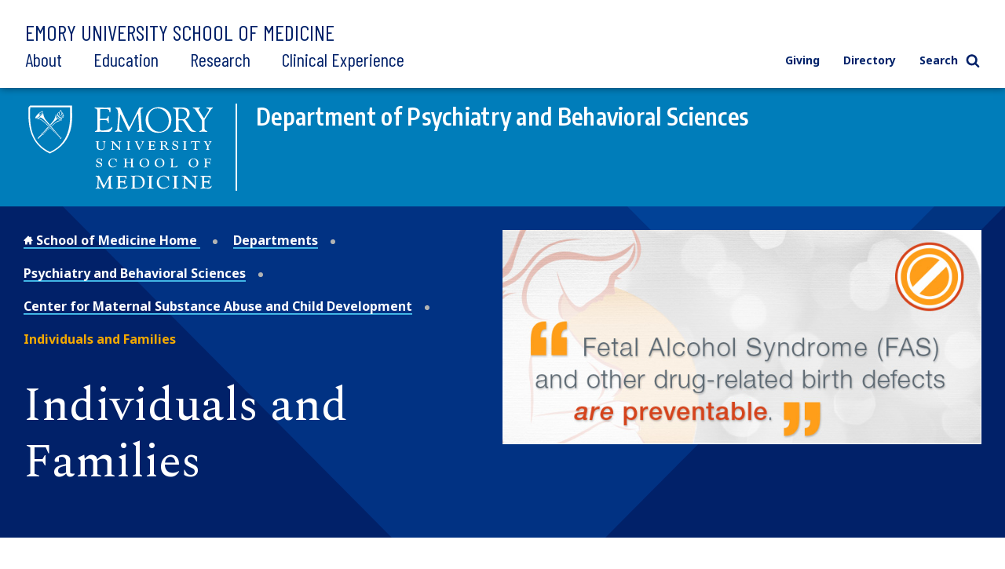

--- FILE ---
content_type: text/html; charset=UTF-8
request_url: https://med.emory.edu/departments/psychiatry/msacd/individuals_families/index.html
body_size: 19137
content:
<!DOCTYPE html>
<html xmlns="http://www.w3.org/1999/xhtml" class="" lang="en">
<head>
<title>Individuals and Families | Emory School of Medicine</title>
<meta charset="UTF-8"/>
<meta content="width=device-width" name="viewport"/>
<meta content="b576161a0ae7208746def5bb6a941389" name="cms-id"/>
<!-- Google Tag Manager -->

<script>(function(w,d,s,l,i){w[l]=w[l]||[];w[l].push({'gtm.start':
new Date().getTime(),event:'gtm.js'});var f=d.getElementsByTagName(s)[0],
j=d.createElement(s),dl=l!='dataLayer'?'&l='+l:'';j.async=true;j.src=
'https://www.googletagmanager.com/gtm.js?id='+i+dl;f.parentNode.insertBefore(j,f);
})(window,document,'script','dataLayer','GTM-KJC55B4');</script>
<script src="https://cdnjs.cloudflare.com/ajax/libs/autotrack/2.4.1/autotrack.js"></script>

<script>
    // Setup GA queue
    (function(i, s, o, g, r, a, m) {
        i['GoogleAnalyticsObject'] = r;
        i[r] = i[r] || function() {
            (i[r].q = i[r].q || []).push(arguments)
        }, i[r].l = 1 * new Date();
    })(window, document, 'script', 'https://www.google-analytics.com/analytics.js', 'ga');
    ga(function(){
        let trackerSetup = false;
        const setupSOMTrackersPlugins = function() {
            if(!trackerSetup){
            try {
                const somTracker =  ga.getAll().filter(function(tracker) {
                    //console.log(tracker);
                    return (tracker.b
                         && tracker.b.data 
                        && tracker.b.data.values[":trackingId"] == 'UA-31572272-1' 
                        && tracker["I"]) 
                        || 
                        ( tracker.model
                         && tracker.model.data
                        && tracker.model.data.ea[":trackingId"] == 'UA-31572272-1'
                        && tracker["I"])
                    })[0];
                 if(!somTracker){
                    setTimeout(setupSOMTrackersPlugins, 50);
                    return;
                }
                let someTrackerName = '';
                if(somTracker.b && somTracker.b.data){
                    someTrackerName = somTracker.b.data.values[":name"];
                } else if (somTracker.model && somTracker.model.data) {
                    someTrackerName = somTracker.model.data.ea[":name"];
                }
                // Requires plugins on somTracker.
                ga(someTrackerName+'.require', 'eventTracker');
                ga(someTrackerName+'.require', 'outboundLinkTracker');
                ga(someTrackerName+'.require', 'socialWidgetTracker');
                ga(someTrackerName+'.require', 'pageVisibilityTracker');
               // console.log("Setup trackers");
                trackerSetup = true;
            } catch(e) {
                console.log(e.stack);
                setTimeout(setupSOMTrackersPlugins, 5000);
                return;
            }
           
            }
        };
        setupSOMTrackersPlugins();
    });
</script>

<!-- End Google Tag Manager -->


<script src="../../../../assets/js/jquery.min.js"></script>
<link href="../../../../assets/css/style.css" rel="stylesheet" type="text/css"/>
<link href="../../../../assets/css/additions.css" rel="stylesheet" type="text/css"/>
<link href="../../../../assets/css/departmental-nav.css" rel="stylesheet" type="text/css"/>
<link href="../../../../assets/css/department-nav.css" rel="stylesheet" type="text/css"/>
<link href="//cdn.datatables.net/1.10.19/css/jquery.dataTables.min.css" rel="stylesheet" type="text/css"/>
<meta content="mJLCKeVAUrA09fLoCOT1Hw2SFWoKm5897ZUoeiXzn0k" name="google-site-verification"/>

</head>
<body>
     
    <script type="text/javascript">
(function(window, document, dataLayerName, id) {
    window[dataLayerName] = window[dataLayerName] || [], window[dataLayerName].push({start:(new Date).getTime(), event:"stg.start"});
    var scripts = document.getElementsByTagName('script')[0], tags = document.createElement('script'), qP = [];
    dataLayerName !== "dataLayer" && qP.push("data_layer_name=" + dataLayerName);
    var qPString = qP.length > 0 ? "?" + qP.join("&") : "";
    tags.async = true; tags.src = "https://emoryhealthcare.containers.piwik.pro/" + id + ".js" + qPString; scripts.parentNode.insertBefore(tags, scripts);
    !function(a,n,i){a[n]=a[n]||{};for(var c=0;c<i.length;c++)!function(x){a[n][x]=a[n][x]||{},a[n][x].api=a[n][x].api||function(){var args=[].slice.call(arguments,0);"string"==typeof args[0]&&window[dataLayerName].push({event:n+"."+x+":"+args[0],parameters:[].slice.call(arguments,1)})}}(i[c])}(window,"ppms",["tm","cm"]);
})(window, document, 'piwikDataLayer', '600727ad-ac9b-4d49-b15f-e066a8e5aae0');
</script>
    






















 
            
                
                
                         
                
                         
                
                         
                
                         
                
             

                                                                                                                                                                                                                                                                                                                                                                                                                                                                                                                                                                                                                                                                                                                                                                                                    
                                                                                
                                                                                                
            
            
        
        
        
    

<div class="sticky-wrapper"> <header class="main-header nested-nav-header sticky-nav"> <div class="main-header__wrapper department-header"> <div class="main-header__wrapper-inner"> <div class="department-header__school-name"> <a href="/">Emory University School of Medicine</a> </div> <div class="main-header__logo-sticky"> <a class="logo " href="/"> <img alt="Emory University Shield" height="50" src="../../../../assets/images/prev-images/logo-shield.svg" width="46"/> </a> </div> <div class="main-header__links-wrapper  flex-slidetoggle-fix "><nav aria-label="Main Navigation" class="global-main-nav ">
<ul class="global-main-nav__list">
<li class="global-main-nav__parent-item toggleDropdown"><a class="global-main-nav__parent-link" href="../../../../about/index.html">About</a> <button class="global-main-nav__mobile-dropdown-toggle toggleDropdownMobile"> <span class="show-for-sr">Toggle Menu</span>  <svg role="img" class="icon" aria-labelledby="angle-right_5afe3c263b1a8"><title id="angle-right_5afe3c263b1a8">Toggle</title><use xlink:href="../../../../assets/images/sprites/svg-sprite-custom-symbol.svg#angle-right" /></svg>  </button>
<div class="global-main-nav__dropdown">
<ul>
<li><a class="" href="../../../../about/mission/index.html">Our Vision</a></li>
<li><a href="../../../../directory/index.html">Academic Departments</a></li>
<li><a href="../../../../about/leadership/index.html">Our Leadership</a></li>
<li><a href="../../../../about/emorys-health-ecosystem/index.html">Health Care Partnerships</a></li>
<li><a class="" href="../../../../about/diversity/index.html">Diversity, Equity, &amp; Inclusion</a></li>
<li><a href="../../../../about/location/index.html">Location</a></li>
<li><a class="" href="../../../../about/supporting-our-people/index.html">Supporting Our People</a></li>
<li><a class="" href="../../../../about/faculty/index.html">Our Faculty</a></li>
<li><a href="../../../../about/history/index.html">History</a></li>
<li><a href="../../../../about/news/index.html">News</a></li>
<li><a href="../../../../about/events/index.html">Events</a></li>
<li><a class="" href="../../../../about/contact-us.html">Contact Us</a></li>
</ul>
</div>
</li>
<li class="global-main-nav__parent-item toggleDropdown"><a class="global-main-nav__parent-link" href="../../../../education/index.html">Education</a> <button class="global-main-nav__mobile-dropdown-toggle toggleDropdownMobile"> <span class="show-for-sr">Toggle Menu</span>  <svg role="img" class="icon" aria-labelledby="angle-right_5afe3c263b65d"><title id="angle-right_5afe3c263b65d">Toggle</title><use xlink:href="../../../../assets/images/sprites/svg-sprite-custom-symbol.svg#angle-right" /></svg>  </button>
<div class="global-main-nav__dropdown">
<ul>
<li><a class="" href="../../../../education/programs/index.html">Degree Programs</a></li>
<li><a href="../../../../directory/index.html">Academic Departments</a></li>
<li><a href="../../../../education/gme/index.html">Residents &amp; Fellows</a></li>
<li><a class="" href="../../../../education/postdoctoral-training/index.html">Postdoctoral Training</a></li>
<li><a href="../../../../education/cme/index.html">Continuing Medical Education</a></li>
<li><a href="../../../../education/admissions/index.html">Admissions</a></li>
<li><a href="../../../../education/financial-aid/index.html">Cost and Financial Aid</a></li>
<li><a class="" href="../../../../education/resources/index.html">Student Resources</a></li>
</ul>
</div>
</li>
<li class="global-main-nav__parent-item toggleDropdown"><a class="global-main-nav__parent-link" href="../../../../research/index.html">Research</a> <button class="global-main-nav__mobile-dropdown-toggle toggleDropdownMobile"> <span class="show-for-sr">Toggle Menu</span>  <svg role="img" class="icon" aria-labelledby="angle-right_5afe3c263b938"><title id="angle-right_5afe3c263b938">Toggle</title><use xlink:href="../../../../assets/images/sprites/svg-sprite-custom-symbol.svg#angle-right" /></svg>  </button>
<div class="global-main-nav__dropdown">
<ul>
<li><a href="../../../../research/research-innovation/index.html">Research Innovation</a></li>
<li><a class="" href="../../../../research/conducting-research/index.html">Conducting Research</a></li>
<li><a href="../../../../research/core_labs/index.html">Core Facilities</a></li>
<li><a href="../../../../research/research-centers/index.html">Research Centers</a></li>
<li><a href="../../../../research/training/index.html">Research Training</a></li>
<li><a href="../../../../directory/index.html">Academic Departments</a></li>
<li><a href="../../../../directory/faculty-profiles/index.html">Find a Researcher</a></li>
<li><a href="../../../../about/news/index.html">Research News</a></li>
</ul>
</div>
</li>
<li class="global-main-nav__parent-item toggleDropdown"><a class="global-main-nav__parent-link" href="../../../../clinical-experience/index.html">Clinical Experience</a> <button class="global-main-nav__mobile-dropdown-toggle toggleDropdownMobile"> <span class="show-for-sr">Toggle Menu</span>  <svg role="img" class="icon" aria-labelledby="angle-right_5afe3c263bc80"><title id="angle-right_5afe3c263bc80">Toggle</title><use xlink:href="../../../../assets/images/sprites/svg-sprite-custom-symbol.svg#angle-right" /></svg>  </button>
<div class="global-main-nav__dropdown">
<ul>
<li><a href="../../../../clinical-experience/where-we-work/index.html">Where We Work</a></li>
<li><a class="" href="../../../../clinical-experience/caring-for-a-diverse-population/index.html">Caring for a Diverse Population</a></li>
<li><a href="../../../../clinical-experience/faculty-clinical-experience/index.html">Faculty Clinical Experience</a></li>
<li><a href="../../../../clinical-experience/advanced-patient-care/index.html">Advanced Patient Care</a></li>
<li><a href="../../../../directory/index.html">Academic Departments</a></li>
<li><a href="../../../../clinical-experience/community-learning/index.html">Community Learning</a></li>
<!-- can not find the next two pages --> <!--<li><a href="http://www.example.com/" class="">Volunteering</a></li>--> <!--<li><a href="http://www.example.com/" class="">Patient Care Stories</a></li>--></ul>
</div>
</li>
</ul>
</nav><nav aria-label="Utility Navigation" class="global-utility-nav ">
<ul>
<li><a href="../../../../giving/index.html">Giving</a></li>
<li><a href="../../../../directory/index.html">Directory</a></li>
<li><button class="toggleSearch"> Search  <svg role="img" class="icon search" aria-labelledby="search_5afe3c263bff3"><title id="search_5afe3c263bff3">Search</title><use xlink:href="../../../../assets/images/sprites/svg-sprite-custom-symbol.svg#search" /></svg>   <svg role="img" class="icon close" aria-labelledby="close_5afe3c263c045"><title id="close_5afe3c263c045">Close</title><use xlink:href="../../../../assets/images/sprites/svg-sprite-custom-symbol.svg#close" /></svg>  </button></li>
</ul>
<div class="search-form"><form action="https://med.emory.edu/search/" class="search-form__form" method="GET"><label class="show-for-sr" for="search-mobile">Search</label> <input class="" id="search-mobile" name="q" placeholder="Search" type="text"/> <button class="" type="submit" value="Search">  
<svg role="img" class="icon" aria-labelledby="search_5afe3c263c0a2"><title id="search_5afe3c263c0a2">Search
</title><use xlink:href="../../../../assets/images/sprites/svg-sprite-custom-symbol.svg#search" /></svg>  <span class="show-for-sr">Search</span> </button></form></div>
</nav></div>
<div class="nested-mobile-toggle"><button class="" id="toggle-nested-mobile-button"> <span class="hamburger-icon"> <span></span> <span></span> <span></span> <span></span> </span> Menu </button></div> </div> </div> <div class="global-search ">
<div class="search-form"><form action="https://med.emory.edu/search/" class="search-form__form" method="GET"><label class="show-for-sr" for="search-global">Search</label> <input id="search-global" name="q" placeholder="Search" type="text"/> <input name="site" type="hidden" value="school_medicine"/> <input name="client" type="hidden" value="default_frontend"/> <input name="proxystylesheet" type="hidden" value="medicine"/> <input name="numgm" type="hidden" value="5"/> <input name="output" type="hidden" value="xml_no_dtd"/> <!--<input name="custom_collection" type="hidden" value="med" />--> <button class="" type="submit" value="Search"> <svg aria-labelledby="search_5afe3c263c10f" class="icon" role="img"> 
<title id="search_5afe3c263c10f">Search</title>
<use xlink:href="../../../../assets/images/sprites/svg-sprite-custom-symbol.svg#search" /></svg>  </svg> <span class="show-for-sr">Search</span> </button></form></div>
</div> <div class="nested-mobile-nav-position"> <div class="nested-mobile-nav department-mobile-nav" id="department-mobile-nav"> <div class="department-mobile-nav__wrapper"> <div class="department-header__department"> <div class="department-header__wrapper-department"> <div class="department-header__logo"> <img alt="Department of Psychiatry and Behavioral Sciences School of Medicine logo" src="../../../../assets/images/logo-secondary-invert.svg"/> </div> <div class="department-header__logo-small"> <img alt="Emory University School of Medicine" src="../../../../assets/images/logo-shield-invert.svg"/> </div> <div class="department-header__department-name"> <a href="../../index.html">Department of Psychiatry and Behavioral Sciences</a> </div> </div> </div>     
        
        
                                                                                                                                                                                                                                                                                                                                                                                                                                                                                                                                                                    
            
                                                <h2 class="department-mobile-nav__title">	
                <div class="department-mobile-nav__title-text-wrapper">	
                    <a href="../index.html">            Center for Maternal Substance Abuse and Child Development
     <span class="show-for-sr">section navigation</span></a>	
                </div>	
            </h2>
                <nav aria-label="Section Navigation">
        <div class="department-mobile-nav__links section-nav">
            <ul>
				    
        
        
                                                                                                                                                                                                                                                                                                                                                                                                                                                                                                                                                                    
            
				                		    		    		    		    	
    		                        		    		    		    		    	
    		                                    		    		    		    		        		            		            		        		            		        		            		        		            		        		    	
    		    		        		        						
														
														
														
					    		        		                        <li class="department-mobile-nav__link-wrapper toggleDropdown" data-cascade-path="departments/psychiatry/msacd/about_us" data-cascade-type="folder">
                                                        									    		<a class=" " href="../about_us/index.html" target="_top"><span>            About Us
    </span></a>
    					                                                            <button aria-controls="section-nav-dropdown-6024f74e-8518-44d1-888a-34362334342e-4" class="department-nav__mobile-dropdown-toggle toggleDropdownMobile">
                                    <span class="show-for-sr">Toggle Menu</span>
                                    <svg xmlns="http://www.w3.org/2000/svg" aria-labelledby="plus_607edfe3d9b68-section-nav-dropdown-6024f74e-8518-44d1-888a-34362334342e-4" class="icon closed" role="img" xmlns:xlink="http://www.w3.org/1999/xlink">
                                        <title id="plus_607edfe3d9b68-section-nav-dropdown-6024f74e-8518-44d1-888a-34362334342e-4">Toggle open</title>
                                        <use xlink:href="../../../../assets/images/sprites/svg-sprite-custom-symbol.svg#plus"/>
                                    </svg>                                     
                                    <svg xmlns="http://www.w3.org/2000/svg" aria-labelledby="minus_607edfe3d9be9-section-nav-dropdown-6024f74e-8518-44d1-888a-34362334342e-4" class="icon open" role="img" xmlns:xlink="http://www.w3.org/1999/xlink">
                                        <title id="minus_607edfe3d9be9-section-nav-dropdown-6024f74e-8518-44d1-888a-34362334342e-4">Toggle close</title>
                                        <use xlink:href="../../../../assets/images/sprites/svg-sprite-custom-symbol.svg#minus"/>
                                    </svg>                                
                                </button>
                                <div class="department-nav__dropdown" id="section-nav-dropdown-6024f74e-8518-44d1-888a-34362334342e-4">
                                    <ul class="department-mobile-nav__sublinks">
                                                                                                                                                                                                                		                                        		                                        		                                        		                                        		    <li class="department-mobile-nav__sublink-wrapper" data-cascade-name="our_team">
                                            		                                                		    <div class="bullet-image">
                    										<svg xmlns="http://www.w3.org/2000/svg" aria-hidden="true" aria-labelledby="subnav-link-69d6bb7a-3df4-446c-b029-d1e6c03b452c" class="icon" role="img" xmlns:xlink="http://www.w3.org/1999/xlink">
                    										    <title>Sub link</title>
                    										    <use xlink:href="../../../../assets/images/sprites/svg-sprite-custom-symbol.svg#angle-right"/>
                										    </svg>
                    									</div>
                                            		                                                                    		<a class=" " href="../about_us/our_team.html" id="subnav-link-69d6bb7a-3df4-446c-b029-d1e6c03b452c" target="_top"><span>            Our Team
    </span></a>
                                                                                                                </li>
                                        		                                        	                                                                                                                            		                                        		                                        		                                        		                                        		    <li class="department-mobile-nav__sublink-wrapper" data-cascade-name="jobs">
                                            		                                                		    <div class="bullet-image">
                    										<svg xmlns="http://www.w3.org/2000/svg" aria-hidden="true" aria-labelledby="subnav-link-0756a0c0-52d6-4c3f-b8d2-b5abfa42957b" class="icon" role="img" xmlns:xlink="http://www.w3.org/1999/xlink">
                    										    <title>Sub link</title>
                    										    <use xlink:href="../../../../assets/images/sprites/svg-sprite-custom-symbol.svg#angle-right"/>
                										    </svg>
                    									</div>
                                            		                                                                    		<a class=" " href="../about_us/jobs.html" id="subnav-link-0756a0c0-52d6-4c3f-b8d2-b5abfa42957b" target="_top"><span>            Job Opportunities
    </span></a>
                                                                                                                </li>
                                        		                                        	                                                                                                                            		                                        		                                        		                                        		                                        		    <li class="department-mobile-nav__sublink-wrapper" data-cascade-name="contact">
                                            		                                                		    <div class="bullet-image">
                    										<svg xmlns="http://www.w3.org/2000/svg" aria-hidden="true" aria-labelledby="subnav-link-2b7026db-c84a-4704-bcbb-d054a1d21cbc" class="icon" role="img" xmlns:xlink="http://www.w3.org/1999/xlink">
                    										    <title>Sub link</title>
                    										    <use xlink:href="../../../../assets/images/sprites/svg-sprite-custom-symbol.svg#angle-right"/>
                										    </svg>
                    									</div>
                                            		                                                                    		<a class=" " href="../about_us/contact.html" id="subnav-link-2b7026db-c84a-4704-bcbb-d054a1d21cbc" target="_top"><span>            Contact Us
    </span></a>
                                                                                                                </li>
                                        		                                        	                                                                            </ul>
                                </div>
                                                                        </li>
                                                    		    		    		    		        		            		            		        		    	
    		    		        		        						
					    		        		                        <li class="department-mobile-nav__link-wrapper" data-cascade-path="departments/psychiatry/msacd/individuals_families">
                                                        									    		<a class="  active " href="index.html" target="_top"><span>            Individuals and Families
    </span></a>
    					                                            </li>
                                                    		    		    		    		        		            		            		        		            		        		    	
    		    		        		        						
														
					    		        		                        <li class="department-mobile-nav__link-wrapper toggleDropdown" data-cascade-path="departments/psychiatry/msacd/providers" data-cascade-type="folder">
                                                        									    		<a class=" " href="../providers/index.html" target="_top"><span>            Providers
    </span></a>
    					                                                            <button aria-controls="section-nav-dropdown-b7ac74c0-1b5e-473a-af4d-da6ca08c5d8e-6" class="department-nav__mobile-dropdown-toggle toggleDropdownMobile">
                                    <span class="show-for-sr">Toggle Menu</span>
                                    <svg xmlns="http://www.w3.org/2000/svg" aria-labelledby="plus_607edfe3d9b68-section-nav-dropdown-b7ac74c0-1b5e-473a-af4d-da6ca08c5d8e-6" class="icon closed" role="img" xmlns:xlink="http://www.w3.org/1999/xlink">
                                        <title id="plus_607edfe3d9b68-section-nav-dropdown-b7ac74c0-1b5e-473a-af4d-da6ca08c5d8e-6">Toggle open</title>
                                        <use xlink:href="../../../../assets/images/sprites/svg-sprite-custom-symbol.svg#plus"/>
                                    </svg>                                     
                                    <svg xmlns="http://www.w3.org/2000/svg" aria-labelledby="minus_607edfe3d9be9-section-nav-dropdown-b7ac74c0-1b5e-473a-af4d-da6ca08c5d8e-6" class="icon open" role="img" xmlns:xlink="http://www.w3.org/1999/xlink">
                                        <title id="minus_607edfe3d9be9-section-nav-dropdown-b7ac74c0-1b5e-473a-af4d-da6ca08c5d8e-6">Toggle close</title>
                                        <use xlink:href="../../../../assets/images/sprites/svg-sprite-custom-symbol.svg#minus"/>
                                    </svg>                                
                                </button>
                                <div class="department-nav__dropdown" id="section-nav-dropdown-b7ac74c0-1b5e-473a-af4d-da6ca08c5d8e-6">
                                    <ul class="department-mobile-nav__sublinks">
                                                                                                                                                                                                                		                                        		                                        		                                        		                                        		    <li class="department-mobile-nav__sublink-wrapper" data-cascade-name="services">
                                            		                                                		    <div class="bullet-image">
                    										<svg xmlns="http://www.w3.org/2000/svg" aria-hidden="true" aria-labelledby="subnav-link-a58c98c6-d070-4117-97d6-eb64272d0b4c" class="icon" role="img" xmlns:xlink="http://www.w3.org/1999/xlink">
                    										    <title>Sub link</title>
                    										    <use xlink:href="../../../../assets/images/sprites/svg-sprite-custom-symbol.svg#angle-right"/>
                										    </svg>
                    									</div>
                                            		                                                                    		<a class=" " href="../providers/services.html" id="subnav-link-a58c98c6-d070-4117-97d6-eb64272d0b4c" target="_top"><span>            Services
    </span></a>
                                                                                                                </li>
                                        		                                        	                                                                            </ul>
                                </div>
                                                                        </li>
                                                    		    		    		    		        		            		            		        		            		        		            		        		            		        		            		        		            		        		            		        		            		        		            		        		            		        		    	
    		    		        		        						
														
														
														
														
														
														
														
														
														
					    		        		                        <li class="department-mobile-nav__link-wrapper toggleDropdown" data-cascade-path="departments/psychiatry/msacd/research" data-cascade-type="folder">
                                                        									    		<a class=" " href="../research/index.html" target="_top"><span>            Research
    </span></a>
    					                                                            <button aria-controls="section-nav-dropdown-445c7abf-b104-40cb-a1a3-ad8138aad9c1-7" class="department-nav__mobile-dropdown-toggle toggleDropdownMobile">
                                    <span class="show-for-sr">Toggle Menu</span>
                                    <svg xmlns="http://www.w3.org/2000/svg" aria-labelledby="plus_607edfe3d9b68-section-nav-dropdown-445c7abf-b104-40cb-a1a3-ad8138aad9c1-7" class="icon closed" role="img" xmlns:xlink="http://www.w3.org/1999/xlink">
                                        <title id="plus_607edfe3d9b68-section-nav-dropdown-445c7abf-b104-40cb-a1a3-ad8138aad9c1-7">Toggle open</title>
                                        <use xlink:href="../../../../assets/images/sprites/svg-sprite-custom-symbol.svg#plus"/>
                                    </svg>                                     
                                    <svg xmlns="http://www.w3.org/2000/svg" aria-labelledby="minus_607edfe3d9be9-section-nav-dropdown-445c7abf-b104-40cb-a1a3-ad8138aad9c1-7" class="icon open" role="img" xmlns:xlink="http://www.w3.org/1999/xlink">
                                        <title id="minus_607edfe3d9be9-section-nav-dropdown-445c7abf-b104-40cb-a1a3-ad8138aad9c1-7">Toggle close</title>
                                        <use xlink:href="../../../../assets/images/sprites/svg-sprite-custom-symbol.svg#minus"/>
                                    </svg>                                
                                </button>
                                <div class="department-nav__dropdown" id="section-nav-dropdown-445c7abf-b104-40cb-a1a3-ad8138aad9c1-7">
                                    <ul class="department-mobile-nav__sublinks">
                                                                                                                                                                                                                		                                        		                                        		                                        		                                        		    <li class="department-mobile-nav__sublink-wrapper" data-cascade-name="mile">
                                            		                                                		    <div class="bullet-image">
                    										<svg xmlns="http://www.w3.org/2000/svg" aria-hidden="true" aria-labelledby="subnav-link-5b1ffdc4-6dd5-4694-9d7c-01454cf86c36" class="icon" role="img" xmlns:xlink="http://www.w3.org/1999/xlink">
                    										    <title>Sub link</title>
                    										    <use xlink:href="../../../../assets/images/sprites/svg-sprite-custom-symbol.svg#angle-right"/>
                										    </svg>
                    									</div>
                                            		                                                                    		<a class=" " href="../research/mile.html" id="subnav-link-5b1ffdc4-6dd5-4694-9d7c-01454cf86c36" target="_top"><span>            MILE
    </span></a>
                                                                                                                </li>
                                        		                                        	                                                                                                                            		                                        		                                        		                                        		                                        		    <li class="department-mobile-nav__sublink-wrapper" data-cascade-name="cofasp">
                                            		                                                		    <div class="bullet-image">
                    										<svg xmlns="http://www.w3.org/2000/svg" aria-hidden="true" aria-labelledby="subnav-link-92eb639c-4f78-4531-bbc3-b68c8140daa5" class="icon" role="img" xmlns:xlink="http://www.w3.org/1999/xlink">
                    										    <title>Sub link</title>
                    										    <use xlink:href="../../../../assets/images/sprites/svg-sprite-custom-symbol.svg#angle-right"/>
                										    </svg>
                    									</div>
                                            		                                                                    		<a class=" " href="../research/cofasp.html" id="subnav-link-92eb639c-4f78-4531-bbc3-b68c8140daa5" target="_top"><span>            CoFASP
    </span></a>
                                                                                                                </li>
                                        		                                        	                                                                                                                            		                                        		                                        		                                        		                                        		    <li class="department-mobile-nav__sublink-wrapper" data-cascade-name="adult_health_study">
                                            		                                                		    <div class="bullet-image">
                    										<svg xmlns="http://www.w3.org/2000/svg" aria-hidden="true" aria-labelledby="subnav-link-2542ebf5-87d1-4ffc-acdd-a5439e243e2a" class="icon" role="img" xmlns:xlink="http://www.w3.org/1999/xlink">
                    										    <title>Sub link</title>
                    										    <use xlink:href="../../../../assets/images/sprites/svg-sprite-custom-symbol.svg#angle-right"/>
                										    </svg>
                    									</div>
                                            		                                                                    		<a class=" " href="../research/adult_health_study.html" id="subnav-link-2542ebf5-87d1-4ffc-acdd-a5439e243e2a" target="_top"><span>            Health and Neurobehavior in Adults with Prenatal Alcohol Exposure
    </span></a>
                                                                                                                </li>
                                        		                                        	                                                                                                                            		                                        		                                        		                                        		                                        		    <li class="department-mobile-nav__sublink-wrapper" data-cascade-name="opioid">
                                            		                                                		    <div class="bullet-image">
                    										<svg xmlns="http://www.w3.org/2000/svg" aria-hidden="true" aria-labelledby="subnav-link-f949cd30-e9fb-4d57-8c54-838bcef4d4a3" class="icon" role="img" xmlns:xlink="http://www.w3.org/1999/xlink">
                    										    <title>Sub link</title>
                    										    <use xlink:href="../../../../assets/images/sprites/svg-sprite-custom-symbol.svg#angle-right"/>
                										    </svg>
                    									</div>
                                            		                                                                    		<a class=" " href="../research/opioid.html" id="subnav-link-f949cd30-e9fb-4d57-8c54-838bcef4d4a3" target="_top"><span>            Young Women and Substance Use Course (Opioid Curriculum)
    </span></a>
                                                                                                                </li>
                                        		                                        	                                                                                                                            		                                        		                                        		                                        		                                        		    <li class="department-mobile-nav__sublink-wrapper" data-cascade-name="hbcd">
                                            		                                                		    <div class="bullet-image">
                    										<svg xmlns="http://www.w3.org/2000/svg" aria-hidden="true" aria-labelledby="subnav-link-fbcfecd7-e248-4b3c-a09d-c9d48488ef24" class="icon" role="img" xmlns:xlink="http://www.w3.org/1999/xlink">
                    										    <title>Sub link</title>
                    										    <use xlink:href="../../../../assets/images/sprites/svg-sprite-custom-symbol.svg#angle-right"/>
                										    </svg>
                    									</div>
                                            		                                                                    		<a class=" " href="../research/hbcd.html" id="subnav-link-fbcfecd7-e248-4b3c-a09d-c9d48488ef24" target="_top"><span>            HEALthy Brain and Child Development Study
    </span></a>
                                                                                                                </li>
                                        		                                        	                                                                                                                            		                                        		                                        		                                        		                                        		    <li class="department-mobile-nav__sublink-wrapper" data-cascade-name="i-fasd">
                                            		                                                		    <div class="bullet-image">
                    										<svg xmlns="http://www.w3.org/2000/svg" aria-hidden="true" aria-labelledby="subnav-link-a22e92af-64f5-494d-998c-c40f99f93c12" class="icon" role="img" xmlns:xlink="http://www.w3.org/1999/xlink">
                    										    <title>Sub link</title>
                    										    <use xlink:href="../../../../assets/images/sprites/svg-sprite-custom-symbol.svg#angle-right"/>
                										    </svg>
                    									</div>
                                            		                                                                    		<a class=" " href="../research/i-fasd.html" id="subnav-link-a22e92af-64f5-494d-998c-c40f99f93c12" target="_top"><span>            I-FASD: Understanding Clinical Data and Pathways to Inform Surveillance of Children with Fetal Alcohol Spectrum Disorders
    </span></a>
                                                                                                                </li>
                                        		                                        	                                                                                                                            		                                        		                                        		                                        		                                        		    <li class="department-mobile-nav__sublink-wrapper" data-cascade-name="publications">
                                            		                                                		    <div class="bullet-image">
                    										<svg xmlns="http://www.w3.org/2000/svg" aria-hidden="true" aria-labelledby="subnav-link-1b9d8fc4-08a0-4396-90c0-16e635ccd800" class="icon" role="img" xmlns:xlink="http://www.w3.org/1999/xlink">
                    										    <title>Sub link</title>
                    										    <use xlink:href="../../../../assets/images/sprites/svg-sprite-custom-symbol.svg#angle-right"/>
                										    </svg>
                    									</div>
                                            		                                                                    		<a class=" " href="../research/publications.html" id="subnav-link-1b9d8fc4-08a0-4396-90c0-16e635ccd800" target="_top"><span>            Publications
    </span></a>
                                                                                                                </li>
                                        		                                        	                                                                                                                            		                                        		                                        		                                        		                                        		    <li class="department-mobile-nav__sublink-wrapper" data-cascade-name="previous_research">
                                            		                                                		    <div class="bullet-image">
                    										<svg xmlns="http://www.w3.org/2000/svg" aria-hidden="true" aria-labelledby="subnav-link-1a354eb7-52bc-4714-af3b-78be431da92a" class="icon" role="img" xmlns:xlink="http://www.w3.org/1999/xlink">
                    										    <title>Sub link</title>
                    										    <use xlink:href="../../../../assets/images/sprites/svg-sprite-custom-symbol.svg#angle-right"/>
                										    </svg>
                    									</div>
                                            		                                                                    		<a class=" " href="../research/previous_research.html" id="subnav-link-1a354eb7-52bc-4714-af3b-78be431da92a" target="_top"><span>            Previous Research
    </span></a>
                                                                                                                </li>
                                        		                                        	                                                                                                                            		                                        		                                        		                                        		                                        		    <li class="department-mobile-nav__sublink-wrapper" data-cascade-name="enec">
                                            		                                                		    <div class="bullet-image">
                    										<svg xmlns="http://www.w3.org/2000/svg" aria-hidden="true" aria-labelledby="subnav-link-0b62987a-bd15-436c-9539-50d07959ff54" class="icon" role="img" xmlns:xlink="http://www.w3.org/1999/xlink">
                    										    <title>Sub link</title>
                    										    <use xlink:href="../../../../assets/images/sprites/svg-sprite-custom-symbol.svg#angle-right"/>
                										    </svg>
                    									</div>
                                            		                                                                    		<a class=" " href="../research/enec.html" id="subnav-link-0b62987a-bd15-436c-9539-50d07959ff54" target="_top"><span>            ENEC Health Study
    </span></a>
                                                                                                                </li>
                                        		                                        	                                                                            </ul>
                                </div>
                                                                        </li>
                                                    		    		    		    		        		            		            		        		            		        		            		        		            		        		            		        		            		        		            		        		            		        		            		        		            		        		            		        		            		        		    	
    		    		        		        						
														
														
														
														
														
														
														
														
														
														
											
					    		        		                        <li class="department-mobile-nav__link-wrapper toggleDropdown" data-cascade-path="departments/psychiatry/msacd/resources" data-cascade-type="folder">
                                                        									    		<a class=" " href="../resources/index.html" target="_top"><span>            Resources
    </span></a>
    					                                                            <button aria-controls="section-nav-dropdown-e1382097-49b7-4462-bd43-6f58221aad1e-8" class="department-nav__mobile-dropdown-toggle toggleDropdownMobile">
                                    <span class="show-for-sr">Toggle Menu</span>
                                    <svg xmlns="http://www.w3.org/2000/svg" aria-labelledby="plus_607edfe3d9b68-section-nav-dropdown-e1382097-49b7-4462-bd43-6f58221aad1e-8" class="icon closed" role="img" xmlns:xlink="http://www.w3.org/1999/xlink">
                                        <title id="plus_607edfe3d9b68-section-nav-dropdown-e1382097-49b7-4462-bd43-6f58221aad1e-8">Toggle open</title>
                                        <use xlink:href="../../../../assets/images/sprites/svg-sprite-custom-symbol.svg#plus"/>
                                    </svg>                                     
                                    <svg xmlns="http://www.w3.org/2000/svg" aria-labelledby="minus_607edfe3d9be9-section-nav-dropdown-e1382097-49b7-4462-bd43-6f58221aad1e-8" class="icon open" role="img" xmlns:xlink="http://www.w3.org/1999/xlink">
                                        <title id="minus_607edfe3d9be9-section-nav-dropdown-e1382097-49b7-4462-bd43-6f58221aad1e-8">Toggle close</title>
                                        <use xlink:href="../../../../assets/images/sprites/svg-sprite-custom-symbol.svg#minus"/>
                                    </svg>                                
                                </button>
                                <div class="department-nav__dropdown" id="section-nav-dropdown-e1382097-49b7-4462-bd43-6f58221aad1e-8">
                                    <ul class="department-mobile-nav__sublinks">
                                                                                                                                                                                                                		                                        		                                        		                                        		                                        		    <li class="department-mobile-nav__sublink-wrapper" data-cascade-name="reframe">
                                            		                                                		    <div class="bullet-image">
                    										<svg xmlns="http://www.w3.org/2000/svg" aria-hidden="true" aria-labelledby="subnav-link-4f73b6aa-ec55-4902-bcc0-71d291e1d7dd" class="icon" role="img" xmlns:xlink="http://www.w3.org/1999/xlink">
                    										    <title>Sub link</title>
                    										    <use xlink:href="../../../../assets/images/sprites/svg-sprite-custom-symbol.svg#angle-right"/>
                										    </svg>
                    									</div>
                                            		                                                                    		<a class=" " href="../resources/reframe.html" id="subnav-link-4f73b6aa-ec55-4902-bcc0-71d291e1d7dd" target="_top"><span>            Reframe Campaign
    </span></a>
                                                                                                                </li>
                                        		                                        	                                                                                                                            		                                        		                                        		                                        		                                        		    <li class="department-mobile-nav__sublink-wrapper" data-cascade-name="a_warm_welcome">
                                            		                                                		    <div class="bullet-image">
                    										<svg xmlns="http://www.w3.org/2000/svg" aria-hidden="true" aria-labelledby="subnav-link-5c54b4b1-0c2e-4947-bd47-d3c50260e471" class="icon" role="img" xmlns:xlink="http://www.w3.org/1999/xlink">
                    										    <title>Sub link</title>
                    										    <use xlink:href="../../../../assets/images/sprites/svg-sprite-custom-symbol.svg#angle-right"/>
                										    </svg>
                    									</div>
                                            		                                                                    		<a class=" " href="../resources/a_warm_welcome.html" id="subnav-link-5c54b4b1-0c2e-4947-bd47-d3c50260e471" target="_top"><span>            A Warm Welcome Campaign
    </span></a>
                                                                                                                </li>
                                        		                                        	                                                                                                                            		                                        		                                        		                                        		                                        		    <li class="department-mobile-nav__sublink-wrapper" data-cascade-name="help">
                                            		                                                		    <div class="bullet-image">
                    										<svg xmlns="http://www.w3.org/2000/svg" aria-hidden="true" aria-labelledby="subnav-link-e6ac889d-330b-49c5-954e-348c82bc1700" class="icon" role="img" xmlns:xlink="http://www.w3.org/1999/xlink">
                    										    <title>Sub link</title>
                    										    <use xlink:href="../../../../assets/images/sprites/svg-sprite-custom-symbol.svg#angle-right"/>
                										    </svg>
                    									</div>
                                            		                                                                    		<a class=" " href="../resources/help.html" id="subnav-link-e6ac889d-330b-49c5-954e-348c82bc1700" target="_top"><span>            Help
    </span></a>
                                                                                                                </li>
                                        		                                        	                                                                                                                            		                                        		                                        		                                        		                                        		    <li class="department-mobile-nav__sublink-wrapper" data-cascade-name="information">
                                            		                                                		    <div class="bullet-image">
                    										<svg xmlns="http://www.w3.org/2000/svg" aria-hidden="true" aria-labelledby="subnav-link-fd8dbec1-0817-4400-869e-82ad75dc3d05" class="icon" role="img" xmlns:xlink="http://www.w3.org/1999/xlink">
                    										    <title>Sub link</title>
                    										    <use xlink:href="../../../../assets/images/sprites/svg-sprite-custom-symbol.svg#angle-right"/>
                										    </svg>
                    									</div>
                                            		                                                                    		<a class=" " href="../resources/information.html" id="subnav-link-fd8dbec1-0817-4400-869e-82ad75dc3d05" target="_top"><span>            Information
    </span></a>
                                                                                                                </li>
                                        		                                        	                                                                                                                            		                                        		                                        		                                        		                                        		    <li class="department-mobile-nav__sublink-wrapper" data-cascade-name="informational_videos">
                                            		                                                		    <div class="bullet-image">
                    										<svg xmlns="http://www.w3.org/2000/svg" aria-hidden="true" aria-labelledby="subnav-link-1a9009f3-a88d-4f55-b3c8-bd178cf7981e" class="icon" role="img" xmlns:xlink="http://www.w3.org/1999/xlink">
                    										    <title>Sub link</title>
                    										    <use xlink:href="../../../../assets/images/sprites/svg-sprite-custom-symbol.svg#angle-right"/>
                										    </svg>
                    									</div>
                                            		                                                                    		<a class=" " href="../resources/informational_videos.html" id="subnav-link-1a9009f3-a88d-4f55-b3c8-bd178cf7981e" target="_top"><span>            Informational Videos
    </span></a>
                                                                                                                </li>
                                        		                                        	                                                                                                                            		                                        		                                        		                                        		                                        		    <li class="department-mobile-nav__sublink-wrapper" data-cascade-name="webinars">
                                            		                                                		    <div class="bullet-image">
                    										<svg xmlns="http://www.w3.org/2000/svg" aria-hidden="true" aria-labelledby="subnav-link-db3b73fd-5e39-46b2-a083-d3c25ac5aef6" class="icon" role="img" xmlns:xlink="http://www.w3.org/1999/xlink">
                    										    <title>Sub link</title>
                    										    <use xlink:href="../../../../assets/images/sprites/svg-sprite-custom-symbol.svg#angle-right"/>
                										    </svg>
                    									</div>
                                            		                                                                    		<a class=" " href="../resources/webinars.html" id="subnav-link-db3b73fd-5e39-46b2-a083-d3c25ac5aef6" target="_top"><span>            Webinars
    </span></a>
                                                                                                                </li>
                                        		                                        	                                                                                                                            		                                        		                                        		                                        		                                        		    <li class="department-mobile-nav__sublink-wrapper" data-cascade-name="opioid_prevention">
                                            		                                                		    <div class="bullet-image">
                    										<svg xmlns="http://www.w3.org/2000/svg" aria-hidden="true" aria-labelledby="subnav-link-70b42577-adfe-4df0-b3a2-d1e3dec1a9d8" class="icon" role="img" xmlns:xlink="http://www.w3.org/1999/xlink">
                    										    <title>Sub link</title>
                    										    <use xlink:href="../../../../assets/images/sprites/svg-sprite-custom-symbol.svg#angle-right"/>
                										    </svg>
                    									</div>
                                            		                                                                    		<a class=" " href="../resources/opioid_prevention.html" id="subnav-link-70b42577-adfe-4df0-b3a2-d1e3dec1a9d8" target="_top"><span>            Opioid Prevention Campaign
    </span></a>
                                                                                                                </li>
                                        		                                        	                                                                                                                            		                                        		                                        		                                        		                                        		    <li class="department-mobile-nav__sublink-wrapper" data-cascade-name="materials">
                                            		                                                		    <div class="bullet-image">
                    										<svg xmlns="http://www.w3.org/2000/svg" aria-hidden="true" aria-labelledby="subnav-link-a35de8c8-437e-45f7-b02e-91e7f54799ad" class="icon" role="img" xmlns:xlink="http://www.w3.org/1999/xlink">
                    										    <title>Sub link</title>
                    										    <use xlink:href="../../../../assets/images/sprites/svg-sprite-custom-symbol.svg#angle-right"/>
                										    </svg>
                    									</div>
                                            		                                                                    		<a class=" " href="../resources/materials.html" id="subnav-link-a35de8c8-437e-45f7-b02e-91e7f54799ad" target="_top"><span>            Materials
    </span></a>
                                                                                                                </li>
                                        		                                        	                                                                                                                            		                                        		                                        		                                        		                                        		    <li class="department-mobile-nav__sublink-wrapper" data-cascade-name="fact_sheet_translations">
                                            		                                                		    <div class="bullet-image">
                    										<svg xmlns="http://www.w3.org/2000/svg" aria-hidden="true" aria-labelledby="subnav-link-3d2bbc9b-7966-4b4a-b210-c524c0abc135" class="icon" role="img" xmlns:xlink="http://www.w3.org/1999/xlink">
                    										    <title>Sub link</title>
                    										    <use xlink:href="../../../../assets/images/sprites/svg-sprite-custom-symbol.svg#angle-right"/>
                										    </svg>
                    									</div>
                                            		                                                                    		<a class=" " href="../resources/fact_sheet_translations.html" id="subnav-link-3d2bbc9b-7966-4b4a-b210-c524c0abc135" target="_top"><span>            Fact Sheet Translations
    </span></a>
                                                                                                                </li>
                                        		                                        	                                                                                                                            		                                        		                                        		                                        		                                        		    <li class="department-mobile-nav__sublink-wrapper" data-cascade-name="presentations">
                                            		                                                		    <div class="bullet-image">
                    										<svg xmlns="http://www.w3.org/2000/svg" aria-hidden="true" aria-labelledby="subnav-link-078eb73d-4fc3-49a2-be26-5cddb31f85f7" class="icon" role="img" xmlns:xlink="http://www.w3.org/1999/xlink">
                    										    <title>Sub link</title>
                    										    <use xlink:href="../../../../assets/images/sprites/svg-sprite-custom-symbol.svg#angle-right"/>
                										    </svg>
                    									</div>
                                            		                                                                    		<a class=" " href="../resources/presentations.html" id="subnav-link-078eb73d-4fc3-49a2-be26-5cddb31f85f7" target="_top"><span>            Presentations
    </span></a>
                                                                                                                </li>
                                        		                                        	                                                                                                                            		                                        		                                        		                                        		                                        		    <li class="department-mobile-nav__sublink-wrapper" data-cascade-name="young_women_substance_use">
                                            		                                                		    <div class="bullet-image">
                    										<svg xmlns="http://www.w3.org/2000/svg" aria-hidden="true" aria-labelledby="subnav-link-ff1cbb0c-bd47-4ff3-b1e0-6f8bad5acb5b" class="icon" role="img" xmlns:xlink="http://www.w3.org/1999/xlink">
                    										    <title>Sub link</title>
                    										    <use xlink:href="../../../../assets/images/sprites/svg-sprite-custom-symbol.svg#angle-right"/>
                										    </svg>
                    									</div>
                                            		                                                                    		<a class=" " href="https://youngwomenandsubstanceuse.org/" id="subnav-link-ff1cbb0c-bd47-4ff3-b1e0-6f8bad5acb5b" target="_top"><span>            Young Women and Substance Use Online Course
    </span></a>
                                                                                                                </li>
                                        		                                        	                                                                            </ul>
                                </div>
                                                                        </li>
                                                    		    		    		    		        		            		            		        		            		        		            		        		            		        		            		        		            		        		    	
    		    		        		        						
														
														
														
														
														
					    		        		                        <li class="department-mobile-nav__link-wrapper toggleDropdown" data-cascade-path="departments/psychiatry/msacd/news" data-cascade-type="folder">
                                                        									    		<a class=" " href="../news/index.html" target="_top"><span>            In the News
    </span></a>
    					                                                            <button aria-controls="section-nav-dropdown-c875f460-5bd9-4deb-912e-23679a7f5094-9" class="department-nav__mobile-dropdown-toggle toggleDropdownMobile">
                                    <span class="show-for-sr">Toggle Menu</span>
                                    <svg xmlns="http://www.w3.org/2000/svg" aria-labelledby="plus_607edfe3d9b68-section-nav-dropdown-c875f460-5bd9-4deb-912e-23679a7f5094-9" class="icon closed" role="img" xmlns:xlink="http://www.w3.org/1999/xlink">
                                        <title id="plus_607edfe3d9b68-section-nav-dropdown-c875f460-5bd9-4deb-912e-23679a7f5094-9">Toggle open</title>
                                        <use xlink:href="../../../../assets/images/sprites/svg-sprite-custom-symbol.svg#plus"/>
                                    </svg>                                     
                                    <svg xmlns="http://www.w3.org/2000/svg" aria-labelledby="minus_607edfe3d9be9-section-nav-dropdown-c875f460-5bd9-4deb-912e-23679a7f5094-9" class="icon open" role="img" xmlns:xlink="http://www.w3.org/1999/xlink">
                                        <title id="minus_607edfe3d9be9-section-nav-dropdown-c875f460-5bd9-4deb-912e-23679a7f5094-9">Toggle close</title>
                                        <use xlink:href="../../../../assets/images/sprites/svg-sprite-custom-symbol.svg#minus"/>
                                    </svg>                                
                                </button>
                                <div class="department-nav__dropdown" id="section-nav-dropdown-c875f460-5bd9-4deb-912e-23679a7f5094-9">
                                    <ul class="department-mobile-nav__sublinks">
                                                                                                                                                                                                                		                                        		                                        		                                        		                                        		    <li class="department-mobile-nav__sublink-wrapper" data-cascade-name="newsletters">
                                            		                                                		    <div class="bullet-image">
                    										<svg xmlns="http://www.w3.org/2000/svg" aria-hidden="true" aria-labelledby="subnav-link-749ab290-26d4-4b35-b05f-d0d8bc6f9208" class="icon" role="img" xmlns:xlink="http://www.w3.org/1999/xlink">
                    										    <title>Sub link</title>
                    										    <use xlink:href="../../../../assets/images/sprites/svg-sprite-custom-symbol.svg#angle-right"/>
                										    </svg>
                    									</div>
                                            		                                                                    		<a class=" " href="../news/newsletters.html" id="subnav-link-749ab290-26d4-4b35-b05f-d0d8bc6f9208" target="_top"><span>            Newsletters
    </span></a>
                                                                                                                </li>
                                        		                                        	                                                                                                                            		                                        		                                        		                                        		                                        		    <li class="department-mobile-nav__sublink-wrapper" data-cascade-name="podcasts">
                                            		                                                		    <div class="bullet-image">
                    										<svg xmlns="http://www.w3.org/2000/svg" aria-hidden="true" aria-labelledby="subnav-link-c1f59f2b-5312-418b-ad1f-f70f9f7acc2c" class="icon" role="img" xmlns:xlink="http://www.w3.org/1999/xlink">
                    										    <title>Sub link</title>
                    										    <use xlink:href="../../../../assets/images/sprites/svg-sprite-custom-symbol.svg#angle-right"/>
                										    </svg>
                    									</div>
                                            		                                                                    		<a class=" " href="../news/podcasts.html" id="subnav-link-c1f59f2b-5312-418b-ad1f-f70f9f7acc2c" target="_top"><span>            Podcasts
    </span></a>
                                                                                                                </li>
                                        		                                        	                                                                                                                            		                                        		                                        		                                        		                                        		    <li class="department-mobile-nav__sublink-wrapper" data-cascade-name="informacion_en_espanol">
                                            		                                                		    <div class="bullet-image">
                    										<svg xmlns="http://www.w3.org/2000/svg" aria-hidden="true" aria-labelledby="subnav-link-d8f32e6f-ca7a-40f1-9eba-4763e426ff17" class="icon" role="img" xmlns:xlink="http://www.w3.org/1999/xlink">
                    										    <title>Sub link</title>
                    										    <use xlink:href="../../../../assets/images/sprites/svg-sprite-custom-symbol.svg#angle-right"/>
                										    </svg>
                    									</div>
                                            		                                                                    		<a class=" " href="../news/informacion_en_espanol.html" id="subnav-link-d8f32e6f-ca7a-40f1-9eba-4763e426ff17" target="_top"><span>            Infòrmacion en Español
    </span></a>
                                                                                                                </li>
                                        		                                        	                                                                                                                            		                                        		                                        		                                        		                                        		    <li class="department-mobile-nav__sublink-wrapper" data-cascade-name="archives_twentyfive">
                                            		                                                		    <div class="bullet-image">
                    										<svg xmlns="http://www.w3.org/2000/svg" aria-hidden="true" aria-labelledby="subnav-link-905a3b2c-5f7b-4579-ba68-8fd1def68eaa" class="icon" role="img" xmlns:xlink="http://www.w3.org/1999/xlink">
                    										    <title>Sub link</title>
                    										    <use xlink:href="../../../../assets/images/sprites/svg-sprite-custom-symbol.svg#angle-right"/>
                										    </svg>
                    									</div>
                                            		                                                                    		<a class=" " href="../news/archives_twentyfive.html" id="subnav-link-905a3b2c-5f7b-4579-ba68-8fd1def68eaa" target="_top"><span>            2025 Archives
    </span></a>
                                                                                                                </li>
                                        		                                        	                                                                                                                            		                                        		                                        		                                        		                                        		    <li class="department-mobile-nav__sublink-wrapper" data-cascade-name="archives_twentyfour">
                                            		                                                		    <div class="bullet-image">
                    										<svg xmlns="http://www.w3.org/2000/svg" aria-hidden="true" aria-labelledby="subnav-link-eb45b9af-5b0f-4db4-83d6-131d09a4e49f" class="icon" role="img" xmlns:xlink="http://www.w3.org/1999/xlink">
                    										    <title>Sub link</title>
                    										    <use xlink:href="../../../../assets/images/sprites/svg-sprite-custom-symbol.svg#angle-right"/>
                										    </svg>
                    									</div>
                                            		                                                                    		<a class=" " href="../news/archives_twentyfour.html" id="subnav-link-eb45b9af-5b0f-4db4-83d6-131d09a4e49f" target="_top"><span>            2024 Archives
    </span></a>
                                                                                                                </li>
                                        		                                        	                                                                            </ul>
                                </div>
                                                                        </li>
                                                    		    		    		    		        		            		            		        		            		        		            		        		    	
    		    		        		        						
														
														
					    		        		                        <li class="department-mobile-nav__link-wrapper toggleDropdown" data-cascade-path="departments/psychiatry/msacd/events" data-cascade-type="folder">
                                                        									    		<a class=" " href="../events/index.html" target="_top"><span>            Events
    </span></a>
    					                                                            <button aria-controls="section-nav-dropdown-11184276-3636-4510-9754-1378e7fabc0a-10" class="department-nav__mobile-dropdown-toggle toggleDropdownMobile">
                                    <span class="show-for-sr">Toggle Menu</span>
                                    <svg xmlns="http://www.w3.org/2000/svg" aria-labelledby="plus_607edfe3d9b68-section-nav-dropdown-11184276-3636-4510-9754-1378e7fabc0a-10" class="icon closed" role="img" xmlns:xlink="http://www.w3.org/1999/xlink">
                                        <title id="plus_607edfe3d9b68-section-nav-dropdown-11184276-3636-4510-9754-1378e7fabc0a-10">Toggle open</title>
                                        <use xlink:href="../../../../assets/images/sprites/svg-sprite-custom-symbol.svg#plus"/>
                                    </svg>                                     
                                    <svg xmlns="http://www.w3.org/2000/svg" aria-labelledby="minus_607edfe3d9be9-section-nav-dropdown-11184276-3636-4510-9754-1378e7fabc0a-10" class="icon open" role="img" xmlns:xlink="http://www.w3.org/1999/xlink">
                                        <title id="minus_607edfe3d9be9-section-nav-dropdown-11184276-3636-4510-9754-1378e7fabc0a-10">Toggle close</title>
                                        <use xlink:href="../../../../assets/images/sprites/svg-sprite-custom-symbol.svg#minus"/>
                                    </svg>                                
                                </button>
                                <div class="department-nav__dropdown" id="section-nav-dropdown-11184276-3636-4510-9754-1378e7fabc0a-10">
                                    <ul class="department-mobile-nav__sublinks">
                                                                                                                                                                                                                		                                        		                                        		                                        		                                        		    <li class="department-mobile-nav__sublink-wrapper" data-cascade-name="archives_twentyfive">
                                            		                                                		    <div class="bullet-image">
                    										<svg xmlns="http://www.w3.org/2000/svg" aria-hidden="true" aria-labelledby="subnav-link-29a336ca-1ee6-4d90-93bf-da83d3c238ca" class="icon" role="img" xmlns:xlink="http://www.w3.org/1999/xlink">
                    										    <title>Sub link</title>
                    										    <use xlink:href="../../../../assets/images/sprites/svg-sprite-custom-symbol.svg#angle-right"/>
                										    </svg>
                    									</div>
                                            		                                                                    		<a class=" " href="../events/archives_twentyfive.html" id="subnav-link-29a336ca-1ee6-4d90-93bf-da83d3c238ca" target="_top"><span>            2025 Archives
    </span></a>
                                                                                                                </li>
                                        		                                        	                                                                                                                            		                                        		                                        		                                        		                                        		    <li class="department-mobile-nav__sublink-wrapper" data-cascade-name="archives_twentyfour">
                                            		                                                		    <div class="bullet-image">
                    										<svg xmlns="http://www.w3.org/2000/svg" aria-hidden="true" aria-labelledby="subnav-link-93956a08-16e7-4063-af23-c4b69e3039c8" class="icon" role="img" xmlns:xlink="http://www.w3.org/1999/xlink">
                    										    <title>Sub link</title>
                    										    <use xlink:href="../../../../assets/images/sprites/svg-sprite-custom-symbol.svg#angle-right"/>
                										    </svg>
                    									</div>
                                            		                                                                    		<a class=" " href="../events/archives_twentyfour.html" id="subnav-link-93956a08-16e7-4063-af23-c4b69e3039c8" target="_top"><span>            2024 Archives
    </span></a>
                                                                                                                </li>
                                        		                                        	                                                                            </ul>
                                </div>
                                                                        </li>
                                        
			</ul>
        </div>
    </nav>

                <nav aria-label="Main Site Navigation">
        <h2 class="department-mobile-nav__title--secondary" id="mobile-main-nav-heading">
            Emory University School of Medicine
        </h2>
    
        <div class="department-mobile-nav__links main-nav">
            <ul>
			    			                    		    		    		    	
    		    		        		                        <li class="department-mobile-nav__link-wrapper" data-cascade-path="fac-dev-diagram-10.05.2025.jpg">
                                            </li>
                                                    		    		    		    	
    		    		        		                        <li class="department-mobile-nav__link-wrapper" data-cascade-path="google22604c30c6efe27b.html">
                                            </li>
                                                    		    		    		    	
    		    		        		                        <li class="department-mobile-nav__link-wrapper" data-cascade-path="2024-2025-emory-professional-general-liability-insurance-voi-for-residents-1.31.2025.pdf">
                                            </li>
                                                    		    		    		    	
    		    		        		                        <li class="department-mobile-nav__link-wrapper" data-cascade-path="svpr-federal-funding-updatejan2925.pdf">
                                            </li>
                                                    		    		    		    	
    		    		        		                        <li class="department-mobile-nav__link-wrapper" data-cascade-path="july-newsletter.pdf">
                                            </li>
                                                    		    		    		    		    	
    		                        		    		    		    		        		            		        		            		        		            		            		        		            		        		            		        		            		        		            		        		            		        		            		        		            		        		            		        		            		        		            		        		            		        		            		        		            		        		    	
    		    		        		        						    		        		        		    		        		    				
									    		        		        		    		        		    				
									
									    		        		        		    		        		    		        		    		        		    				
									
									    		        		        		    				
									    		        		        		    		        		    		        		    		        		    				
									    		        		    		        		        		    		        		    		        		    				
									    		        		    		        		    		        		        		    		        		    		        		    				
									    		        		        		    		        		    		        		    				
									    		        		        		    		        		    		        		    		        		    		        		    				
									    		        		    		        		    		        		        		    		        		    		        		    		        		    		        		    				
									    		        		        		    				
														
									    		        		    		        		    		        		    		        		    		        		    		        		    		        		    		        		    		        		    		        		    		        		    		        		    		        		    		        		    		        		    		        		    		        		    		        		    		        		    		        		    		        		    		        		    		        		    		        		    		        		    		        		    		        		    		        		    		        		    		        		    		        		    		        		    		        		    		        		    		        		    		        		    		        		    		        		    		        		    		        		    		        		    		        		    		        		    		        		    		        		    		        		    		        		    		        		    		        		    		        		    		        		    		        		    		        		    		        		    		        		    		        		    		        		    		        		    		        		    		        		    		        		    		        		    		        		    		        		    		        		    		        		    		        		    		        		    		        		    		        		    		        		    		        		    		        		    		        		    		        		    		        		    		        		    		        		    		        		    		        		    		        		    		        		    		        		    		        		    		        		    		        		    		        		    		        		    		        		    		        		    		        		    		        		    		        		    		        		    		        		    		        		    		        		    		        		    		        		    		        		    		        		    		        		    		        		    		        		    		        		    		        		    		        		    		        		    		        		    		        		    		        		    		        		    		        		    		        		    		        		    		        		    		        		    		        		    		        		    		        		    		        		    		        		    		        		    		        		    		        		    		        		    		        		    		        		    		        		    		        		    		        		    		        		    		        		    		        		    		        		    		        		    		        		    		        		    		        		    		        		    		        		    		        		    		        		    		        		    		        		    		        		    		        		    		        		    		        		    		        		    		        		    		        		    		        		    		        		    		        		    		        		    		        		    		        		    		        		    		        		    		        		    		        		    		        		    		        		    		        		    		        		    		        		    		        		    		        		    		        		    		        		    		        		    		        		    		        		    		        		    		        		    		        		    		        		    		        		    		        		    		        		    		        		    		        		    		        		    		        		    		        		    		        		    		        		    		        		    		        		    		        		    		        		    		        		    		        		    		        		    		        		    		        		    		        		    		        		    		        		    		        		    		        		    		        		    		        		    		        		    		        		    		        		    		        		    		        		    		        		    		        		    		        		    		        		    		        		    		        		    		        		    		        		    		        		    		        		    		        		    		        		    		        		    		        		    		        		    		        		    		        		    		        		    		        		    		        		    		        		    		        		    		        		    		        		    		        		    		        		    		        		    		        		    		        		    		        		    		        		    		        		    		        		    		        		    		        		    		        		    		        		    		        		    		        		    		        		    		        		    		        		    		        		    		        		    		        		    		        		    		        		    		        		    		        		    		        		    		        		    		        		    		        		    		        		    		        		    		        		    		        		    		        		    		        		    		        		    		        		    		        		    		        		    		        		    		        		    		        		    		        		    		        		    		        		    		        		    		        		    		        		    		        		    		        		    		        		    		        		    		        		    		        		    		        		    		        		    		        		    		        		    		        		    		        		    		        		    		        		    		        		    		        		    		        		    		        		    		        		    		        		    		        		    		        		    		        		    		        		    		        		    		        		    		        		    		        		    		        		    		        		    		        		    		        		    		        		    		        		    		        		    		        		    		        		    		        		    		        		    		        		    		        		    		        		    		        		    		        		    		        		    		        		    		        		    		        		    		        		    		        		    		        		    		        		    		        		    		        		    		        		    		        		    		        		    		        		    		        		    		        		    		        		    		        		    		        		    		        		    		        		    		        		    		        		    		        		    		        		    		        		    		        		    		        		    		        		    		        		    		        		    		        		    		        		    		        		    		        		    		        		    		        		    		        		    		        		    		        		    		        		    		        		    		        		    		        		    		        		    		        		    		        		    		        		    		        		    		        		    		        		    		        		    		        		    		        		    		        		    		        		    		        		    		        		    		        		    		        		    		        		    		        		    		        		    		        		    		        		    		        		    		        		    		        		    		        		    		        		    		        		    		        		    		        		    		        		    		        		    		        		    		        		    		        		    		        		    		        		    		        		    		        		    		        		    		        		    		        		    		        		    		        		    		        		    		        		    		        		    		        		    		        		    		        		    		        		    		        		    		        		    		        		    		        		    		        		    		        		    		        		    		        		    		        		    		        		    		        		    		        		    		        		    		        		    		        		    		        		    		        		    		        		    		        		    		        		    		        		    		        		    		        		    		        		    		        		    		        		    		        		    		        		    		        		    		        		    		        		    		        		    		        		    		        		    		        		    		        		    		        		    		        		    		        		    		        		    		        		    		        		    		        		    		        		    		        		    		        		    		        		    		        		    		        		    		        		    		        		    		        		    		        		    		        		    		        		    		        		    		        		    		        		    		        		    		        		    		        		    		        		    		        		    		        		    		        		    		        		    		        		    		        		    		        		    		        		    		        		    		        		    		        		    		        		    		        		    		        		    		        		    		        		    		        		    		        		    		        		    		        		    		        		    		        		    		        		    		        		    		        		    		        		    		        		    		        		    		        		    		        		    		        		    		        		    		        		    		        		    		        		    		        		    		        		    		        		    		        		    		        		    		        		    		        		    		        		    		        		    		        		    		        		    		        		    		        		    		        		    		        		    		        		    		        		    		        		    		        		    		        		    		        		    		        		    		        		    		        		    		        		    		        		    		        		    		        		    		        		    		        		    		        		    		        		    		        		    		        		    		        		    		        		    		        		    		        		    		        		    		        		    		        		    		        		    		        		    		        		    		        		    		        		    		        		    		        		    		        		    		        		    		        		    		        		    		        		    		        		    		        		    		        		    		        		    		        		    		        		    		        		    		        		    		        		    		        		    		        		    		        		    		        		    		        		    		        		    		        		    		        		    		        		    		        		    		        		    		        		    		        		    		        		    		        		    		        		    		        		    		        		    		        		    		        		    		        		    		        		    		        		    		        		    		        		    		        		    		        		    		        		    		        		    		        		    		        		    		        		    		        		    		        		    		        		    		        		    		        		    		        		    		        		    		        		    		        		    		        		    		        		    		        		    		        		    		        		    		        		    		        		    		        		    		        		    		        		    		        		    		        		    		        		    		        		    		        		    		        		    		        		    		        		    		        		    		        		    		        		    		        		    		        		    		        		    		        		    		        		    		        		    		        		    		        		    		        		    		        		    		        		    		        		    		        		    		        		    		        		    		        		    		        		    		        		    		        		    		        		    		        		    		        		    		        		    		        		    		        		    		        		    		        		    		        		    		        		    		        		    		        		    		        		    		        		    		        		    		        		    		        		    		        		    		        		    		        		    		        		    		        		    		        		    		        		    		        		    		        		    		        		    		        		    		        		    		        		    		        		    		        		    		        		    		        		    		        		    		        		    		        		    		        		    		        		    		        		    		        		    		        		    		        		    		        		    		        		    		        		    		        		    		        		    		        		    		        		    		        		    		        		    		        		    		        		    		        		    		        		    		        		    		        		    		        		    		        		    		        		    		        		    		        		    		        		    		        		    		        		    		        		    		        		    		        		    		        		    		        		    		        		    		        		    		        		    		        		    		        		    		        		    		        		    		        		    		        		    		        		    		        		    		        		    		        		    		        		    		        		    		        		    		        		    		        		    		        		    		        		    		        		    		        		    		        		    		        		    		        		    		        		    		        		    		        		    		        		    		        		    		        		    		        		    		        		    		        		    		        		    		        		    		        		    		        		    		        		    		        		    				
									    		        		    				
					    		        		                        <li class="department-mobile-nav__link-wrapper toggleDropdown" data-cascade-path="about" data-cascade-type="folder">
                                                        																			    		<a class=" " href="../../../../about/index.html" target="_top"><span>    		About
    </span></a>
    					                                                            <button aria-controls="section-nav-dropdown-0941da84-480b-4a2d-b3fd-d0224652e37f-7" class="department-nav__mobile-dropdown-toggle toggleDropdownMobile">
                                    <span class="show-for-sr">Toggle Menu</span>
                                    <svg xmlns="http://www.w3.org/2000/svg" aria-labelledby="plus_607edfe3d9b68-section-nav-dropdown-0941da84-480b-4a2d-b3fd-d0224652e37f-7" class="icon closed" role="img" xmlns:xlink="http://www.w3.org/1999/xlink">
                                        <title id="plus_607edfe3d9b68-section-nav-dropdown-0941da84-480b-4a2d-b3fd-d0224652e37f-7">Toggle open</title>
                                        <use xlink:href="../../../../assets/images/sprites/svg-sprite-custom-symbol.svg#plus"/>
                                    </svg>                                     
                                    <svg xmlns="http://www.w3.org/2000/svg" aria-labelledby="minus_607edfe3d9be9-section-nav-dropdown-0941da84-480b-4a2d-b3fd-d0224652e37f-7" class="icon open" role="img" xmlns:xlink="http://www.w3.org/1999/xlink">
                                        <title id="minus_607edfe3d9be9-section-nav-dropdown-0941da84-480b-4a2d-b3fd-d0224652e37f-7">Toggle close</title>
                                        <use xlink:href="../../../../assets/images/sprites/svg-sprite-custom-symbol.svg#minus"/>
                                    </svg>                                
                                </button>
                                <div class="department-nav__dropdown" id="section-nav-dropdown-0941da84-480b-4a2d-b3fd-d0224652e37f-7">
                                    <ul class="department-mobile-nav__sublinks">
                                                                                                                            		                                        		                                        		                                        		                                            		                                                		                                                		                                            		                                                		                                            		                                        		                                        		    <li class="department-mobile-nav__sublink-wrapper" data-cascade-name="mission">
                                            		                                                		    <div class="bullet-image">
                    										<svg xmlns="http://www.w3.org/2000/svg" aria-hidden="true" aria-labelledby="subnav-link-3a1aaa5e-f4d1-4953-9e02-8d9df069691d" class="icon" role="img" xmlns:xlink="http://www.w3.org/1999/xlink">
                    										    <title>Sub link</title>
                    										    <use xlink:href="../../../../assets/images/sprites/svg-sprite-custom-symbol.svg#angle-right"/>
                										    </svg>
                    									</div>
                                            		                                                		            									    		<a class=" " href="../../../../about/mission/index.html" id="subnav-link-3a1aaa5e-f4d1-4953-9e02-8d9df069691d" target="_top"><span>            Our Vision and Mission
    </span></a>
    					                                            		                                                        </li>
                                        		                                        	                                                                                                                            		                                        		                                        		                                        		                                            		                                                		                                                		                                            		                                                		                                            		                                        		                                        		    <li class="department-mobile-nav__sublink-wrapper" data-cascade-name="facts-and-figures">
                                            		                                                		    <div class="bullet-image">
                    										<svg xmlns="http://www.w3.org/2000/svg" aria-hidden="true" aria-labelledby="subnav-link-2ce44723-e46d-4aec-bbb8-05bab8ba9b52" class="icon" role="img" xmlns:xlink="http://www.w3.org/1999/xlink">
                    										    <title>Sub link</title>
                    										    <use xlink:href="../../../../assets/images/sprites/svg-sprite-custom-symbol.svg#angle-right"/>
                										    </svg>
                    									</div>
                                            		                                                		            									    		<a class=" " href="../../../../about/facts-and-figures/index.html" id="subnav-link-2ce44723-e46d-4aec-bbb8-05bab8ba9b52" target="_top"><span>            Facts and Figures
    </span></a>
    					                                            		                                                        </li>
                                        		                                        	                                                                                                                                                                                                                		                                        		                                        		                                        		                                            		                                                		                                                		                                            		                                                		                                            		                                                		                                            		                                                		                                            		                                        		                                        		    <li class="department-mobile-nav__sublink-wrapper" data-cascade-name="leadership">
                                            		                                                		    <div class="bullet-image">
                    										<svg xmlns="http://www.w3.org/2000/svg" aria-hidden="true" aria-labelledby="subnav-link-5d373621-7c4b-42ee-bd2b-b659a50a7fef" class="icon" role="img" xmlns:xlink="http://www.w3.org/1999/xlink">
                    										    <title>Sub link</title>
                    										    <use xlink:href="../../../../assets/images/sprites/svg-sprite-custom-symbol.svg#angle-right"/>
                										    </svg>
                    									</div>
                                            		                                                		            									    		<a class=" " href="../../../../about/leadership/index.html" id="subnav-link-5d373621-7c4b-42ee-bd2b-b659a50a7fef" target="_top"><span>            Leadership
    </span></a>
    					                                            		                                                        </li>
                                        		                                        	                                                                                                                            		                                        		                                        		                                        		                                        		                                        	                                                                                                                            		                                        		                                        		                                        		                                            		                                                		                                                		                                            		                                        		                                        		    <li class="department-mobile-nav__sublink-wrapper" data-cascade-name="emorys-health-ecosystem">
                                            		                                                		    <div class="bullet-image">
                    										<svg xmlns="http://www.w3.org/2000/svg" aria-hidden="true" aria-labelledby="subnav-link-0e5a336d-a1af-4557-8949-de44f04b5825" class="icon" role="img" xmlns:xlink="http://www.w3.org/1999/xlink">
                    										    <title>Sub link</title>
                    										    <use xlink:href="../../../../assets/images/sprites/svg-sprite-custom-symbol.svg#angle-right"/>
                										    </svg>
                    									</div>
                                            		                                                		            									    		<a class=" " href="../../../../about/emorys-health-ecosystem/index.html" id="subnav-link-0e5a336d-a1af-4557-8949-de44f04b5825" target="_top"><span>            Emory's Health Ecosystem
    </span></a>
    					                                            		                                                        </li>
                                        		                                        	                                                                                                                            		                                        		                                        		                                        		                                            		                                                		                                                		                                            		                                                		                                            		                                                		                                            		                                                		                                            		                                        		                                        		    <li class="department-mobile-nav__sublink-wrapper" data-cascade-name="location">
                                            		                                                		    <div class="bullet-image">
                    										<svg xmlns="http://www.w3.org/2000/svg" aria-hidden="true" aria-labelledby="subnav-link-bba6c71c-a7af-43d0-b2be-cecf3de94c20" class="icon" role="img" xmlns:xlink="http://www.w3.org/1999/xlink">
                    										    <title>Sub link</title>
                    										    <use xlink:href="../../../../assets/images/sprites/svg-sprite-custom-symbol.svg#angle-right"/>
                										    </svg>
                    									</div>
                                            		                                                		            									    		<a class=" " href="../../../../about/location/index.html" id="subnav-link-bba6c71c-a7af-43d0-b2be-cecf3de94c20" target="_top"><span>            Location
    </span></a>
    					                                            		                                                        </li>
                                        		                                        	                                                                                                                            		                                        		                                        		                                        		                                            		                                                		                                            		                                                		                                                		                                            		                                                		                                            		                                                		                                            		                                        		                                        		    <li class="department-mobile-nav__sublink-wrapper" data-cascade-name="supporting-our-people">
                                            		                                                		    <div class="bullet-image">
                    										<svg xmlns="http://www.w3.org/2000/svg" aria-hidden="true" aria-labelledby="subnav-link-61852280-ff7a-4fe4-a451-1820b8ee94da" class="icon" role="img" xmlns:xlink="http://www.w3.org/1999/xlink">
                    										    <title>Sub link</title>
                    										    <use xlink:href="../../../../assets/images/sprites/svg-sprite-custom-symbol.svg#angle-right"/>
                										    </svg>
                    									</div>
                                            		                                                		            														    		<a class=" " href="../../../../about/supporting-our-people/index.html" id="subnav-link-61852280-ff7a-4fe4-a451-1820b8ee94da" target="_top"><span>            Supporting Our People
    </span></a>
    					                                            		                                                        </li>
                                        		                                        	                                                                                                                            		                                        		                                        		                                        		                                            		                                                		                                            		                                                		                                            		                                                		                                                		                                            		                                                		                                            		                                                		                                            		                                        		                                        		    <li class="department-mobile-nav__sublink-wrapper" data-cascade-name="faculty">
                                            		                                                		    <div class="bullet-image">
                    										<svg xmlns="http://www.w3.org/2000/svg" aria-hidden="true" aria-labelledby="subnav-link-3e4f9509-048a-4a90-ae05-ade9acde00d4" class="icon" role="img" xmlns:xlink="http://www.w3.org/1999/xlink">
                    										    <title>Sub link</title>
                    										    <use xlink:href="../../../../assets/images/sprites/svg-sprite-custom-symbol.svg#angle-right"/>
                										    </svg>
                    									</div>
                                            		                                                		            																			    		<a class=" " href="../../../../about/faculty/index.html" id="subnav-link-3e4f9509-048a-4a90-ae05-ade9acde00d4" target="_top"><span>            Our Faculty
    </span></a>
    					                                            		                                                        </li>
                                        		                                        	                                                                                                                            		                                        		                                        		                                        		                                            		                                                		                                                		                                            		                                                		                                            		                                                		                                            		                                        		                                        		    <li class="department-mobile-nav__sublink-wrapper" data-cascade-name="history">
                                            		                                                		    <div class="bullet-image">
                    										<svg xmlns="http://www.w3.org/2000/svg" aria-hidden="true" aria-labelledby="subnav-link-3ca44df3-be07-4283-9949-492d91b7b0e9" class="icon" role="img" xmlns:xlink="http://www.w3.org/1999/xlink">
                    										    <title>Sub link</title>
                    										    <use xlink:href="../../../../assets/images/sprites/svg-sprite-custom-symbol.svg#angle-right"/>
                										    </svg>
                    									</div>
                                            		                                                		            									    		<a class=" " href="../../../../about/history/index.html" id="subnav-link-3ca44df3-be07-4283-9949-492d91b7b0e9" target="_top"><span>            History
    </span></a>
    					                                            		                                                        </li>
                                        		                                        	                                                                                                                            		                                        		                                        		                                        		                                            		                                                		                                                		                                            		                                                		                                            		                                                		                                            		                                                		                                            		                                                		                                            		                                        		                                        		    <li class="department-mobile-nav__sublink-wrapper" data-cascade-name="news">
                                            		                                                		    <div class="bullet-image">
                    										<svg xmlns="http://www.w3.org/2000/svg" aria-hidden="true" aria-labelledby="subnav-link-3883d3b5-d82e-4355-9a37-cc1b50d3b9bc" class="icon" role="img" xmlns:xlink="http://www.w3.org/1999/xlink">
                    										    <title>Sub link</title>
                    										    <use xlink:href="../../../../assets/images/sprites/svg-sprite-custom-symbol.svg#angle-right"/>
                										    </svg>
                    									</div>
                                            		                                                		            									    		<a class=" " href="../../../../about/news/index.html" id="subnav-link-3883d3b5-d82e-4355-9a37-cc1b50d3b9bc" target="_top"><span>            News
    </span></a>
    					                                            		                                                        </li>
                                        		                                        	                                                                                                                            		                                        		                                        		                                        		                                            		                                                		                                            		                                                		                                            		                                                		                                                		                                            		                                                		                                            		                                                		                                            		                                                		                                            		                                                		                                            		                                        		                                        		    <li class="department-mobile-nav__sublink-wrapper" data-cascade-name="events">
                                            		                                                		    <div class="bullet-image">
                    										<svg xmlns="http://www.w3.org/2000/svg" aria-hidden="true" aria-labelledby="subnav-link-c7b69b4a-8c3f-487f-ad8a-c092c352803c" class="icon" role="img" xmlns:xlink="http://www.w3.org/1999/xlink">
                    										    <title>Sub link</title>
                    										    <use xlink:href="../../../../assets/images/sprites/svg-sprite-custom-symbol.svg#angle-right"/>
                										    </svg>
                    									</div>
                                            		                                                		            																			    		<a class=" " href="../../../../about/events/index.html" id="subnav-link-c7b69b4a-8c3f-487f-ad8a-c092c352803c" target="_top"><span>            Events
    </span></a>
    					                                            		                                                        </li>
                                        		                                        	                                                                                                                            		                                        		                                        		                                        		                                            		                                                		                                                		                                            		                                        		                                        		    <li class="department-mobile-nav__sublink-wrapper" data-cascade-name="accreditation">
                                            		                                                		    <div class="bullet-image">
                    										<svg xmlns="http://www.w3.org/2000/svg" aria-hidden="true" aria-labelledby="subnav-link-cd9822d6-c7a1-4802-a011-c356c8f1f107" class="icon" role="img" xmlns:xlink="http://www.w3.org/1999/xlink">
                    										    <title>Sub link</title>
                    										    <use xlink:href="../../../../assets/images/sprites/svg-sprite-custom-symbol.svg#angle-right"/>
                										    </svg>
                    									</div>
                                            		                                                		            									    		<a class=" " href="../../../../about/accreditation/index.html" id="subnav-link-cd9822d6-c7a1-4802-a011-c356c8f1f107" target="_top"><span>            Accreditation
    </span></a>
    					                                            		                                                        </li>
                                        		                                        	                                                                                                                            		                                        		                                        		                                        		                                        		    <li class="department-mobile-nav__sublink-wrapper" data-cascade-name="contact-us">
                                            		                                                		    <div class="bullet-image">
                    										<svg xmlns="http://www.w3.org/2000/svg" aria-hidden="true" aria-labelledby="subnav-link-6c527af6-d30e-4a0c-aabf-4a0dee8fb837" class="icon" role="img" xmlns:xlink="http://www.w3.org/1999/xlink">
                    										    <title>Sub link</title>
                    										    <use xlink:href="../../../../assets/images/sprites/svg-sprite-custom-symbol.svg#angle-right"/>
                										    </svg>
                    									</div>
                                            		                                                                    		<a class=" " href="../../../../about/contact-us.html" id="subnav-link-6c527af6-d30e-4a0c-aabf-4a0dee8fb837" target="_top"><span>    		Contact Us
    </span></a>
                                                                                                                </li>
                                        		                                        	                                                                                                                            		                                        		                                        		                                        		                                            		                                                		                                            		                                                		                                            		                                                		                                            		                                                		                                            		                                                		                                            		                                                		                                            		                                                		                                            		                                                		                                            		                                                		                                            		                                                		                                            		                                                		                                            		                                                		                                            		                                                		                                            		                                                		                                            		                                                		                                            		                                                		                                            		                                                		                                            		                                                		                                            		                                                		                                            		                                                		                                            		                                                		                                            		                                                		                                            		                                                		                                            		                                                		                                            		                                                		                                            		                                                		                                            		                                                		                                            		                                                		                                            		                                                		                                            		                                                		                                            		                                                		                                            		                                                		                                            		                                                		                                            		                                                		                                            		                                                		                                            		                                                		                                            		                                                		                                            		                                                		                                            		                                                		                                            		                                                		                                            		                                                		                                            		                                                		                                            		                                                		                                            		                                                		                                            		                                                		                                            		                                                		                                            		                                                		                                            		                                                		                                            		                                                		                                            		                                                		                                            		                                                		                                            		                                                		                                            		                                                		                                            		                                                		                                            		                                                		                                            		                                                		                                            		                                                		                                            		                                                		                                            		                                                		                                            		                                                		                                            		                                                		                                            		                                                		                                            		                                                		                                            		                                                		                                            		                                                		                                            		                                                		                                            		                                                		                                            		                                                		                                            		                                                		                                            		                                                		                                            		                                                		                                            		                                                		                                            		                                                		                                            		                                                		                                            		                                                		                                            		                                                		                                            		                                                		                                            		                                                		                                            		                                                		                                            		                                                		                                            		                                                		                                            		                                                		                                            		                                                		                                            		                                                		                                            		                                                		                                            		                                                		                                            		                                                		                                            		                                                		                                            		                                                		                                            		                                                		                                            		                                                		                                            		                                                		                                            		                                                		                                            		                                                		                                            		                                                		                                            		                                                		                                            		                                                		                                            		                                                		                                            		                                                		                                            		                                                		                                            		                                                		                                            		                                                		                                            		                                                		                                            		                                                		                                            		                                                		                                            		                                                		                                            		                                                		                                            		                                                		                                            		                                                		                                            		                                                		                                            		                                                		                                            		                                                		                                            		                                                		                                            		                                                		                                            		                                                		                                            		                                                		                                            		                                                		                                            		                                                		                                            		                                                		                                            		                                                		                                            		                                                		                                            		                                                		                                            		                                                		                                            		                                                		                                            		                                                		                                            		                                                		                                            		                                                		                                            		                                                		                                            		                                                		                                            		                                                		                                            		                                                		                                            		                                                		                                            		                                                		                                            		                                                		                                            		                                                		                                            		                                                		                                            		                                                		                                            		                                                		                                            		                                                		                                            		                                                		                                            		                                                		                                            		                                                		                                            		                                                		                                            		                                                		                                            		                                                		                                            		                                                		                                            		                                                		                                            		                                                		                                            		                                                		                                            		                                                		                                            		                                                		                                            		                                                		                                            		                                                		                                            		                                                		                                            		                                                		                                            		                                                		                                            		                                                		                                            		                                                		                                            		                                                		                                            		                                                		                                            		                                                		                                            		                                                		                                            		                                                		                                            		                                                		                                            		                                                		                                            		                                                		                                            		                                                		                                            		                                                		                                            		                                                		                                            		                                                		                                            		                                                		                                            		                                                		                                            		                                                		                                            		                                                		                                            		                                                		                                            		                                                		                                            		                                                		                                            		                                                		                                            		                                                		                                            		                                                		                                            		                                                		                                            		                                                		                                            		                                                		                                            		                                                		                                            		                                                		                                            		                                                		                                            		                                                		                                            		                                                		                                            		                                                		                                            		                                                		                                            		                                                		                                            		                                                		                                            		                                                		                                            		                                                		                                            		                                                		                                            		                                                		                                            		                                                		                                            		                                                		                                            		                                                		                                            		                                                		                                            		                                                		                                            		                                                		                                            		                                                		                                            		                                                		                                            		                                                		                                            		                                                		                                            		                                                		                                            		                                                		                                            		                                                		                                            		                                                		                                            		                                                		                                            		                                                		                                            		                                                		                                            		                                                		                                            		                                                		                                            		                                                		                                            		                                                		                                            		                                                		                                            		                                                		                                            		                                                		                                            		                                                		                                            		                                                		                                            		                                                		                                            		                                                		                                            		                                                		                                            		                                                		                                            		                                                		                                            		                                                		                                            		                                                		                                            		                                                		                                            		                                                		                                            		                                                		                                            		                                                		                                            		                                                		                                            		                                                		                                            		                                                		                                            		                                                		                                            		                                                		                                            		                                                		                                            		                                                		                                            		                                                		                                            		                                                		                                            		                                                		                                            		                                                		                                            		                                                		                                            		                                                		                                            		                                                		                                            		                                                		                                            		                                                		                                            		                                                		                                            		                                                		                                            		                                                		                                            		                                                		                                            		                                                		                                            		                                                		                                            		                                                		                                            		                                                		                                            		                                                		                                            		                                                		                                            		                                                		                                            		                                                		                                            		                                                		                                            		                                                		                                            		                                                		                                            		                                                		                                            		                                                		                                            		                                                		                                            		                                                		                                            		                                                		                                            		                                                		                                            		                                                		                                            		                                                		                                            		                                                		                                            		                                                		                                            		                                                		                                            		                                                		                                            		                                                		                                            		                                                		                                            		                                                		                                            		                                                		                                            		                                                		                                            		                                                		                                            		                                                		                                            		                                                		                                            		                                                		                                            		                                                		                                            		                                                		                                            		                                                		                                            		                                                		                                            		                                                		                                            		                                                		                                            		                                                		                                            		                                                		                                            		                                                		                                            		                                                		                                            		                                                		                                            		                                                		                                            		                                                		                                            		                                                		                                            		                                                		                                            		                                                		                                            		                                                		                                            		                                                		                                            		                                                		                                            		                                                		                                            		                                                		                                            		                                                		                                            		                                                		                                            		                                                		                                            		                                                		                                            		                                                		                                            		                                                		                                            		                                                		                                            		                                                		                                            		                                                		                                            		                                                		                                            		                                                		                                            		                                                		                                            		                                                		                                            		                                                		                                            		                                                		                                            		                                                		                                            		                                                		                                            		                                                		                                            		                                                		                                            		                                                		                                            		                                                		                                            		                                                		                                            		                                                		                                            		                                                		                                            		                                                		                                            		                                                		                                            		                                                		                                            		                                                		                                            		                                                		                                            		                                                		                                            		                                                		                                            		                                                		                                            		                                                		                                            		                                                		                                            		                                                		                                            		                                                		                                            		                                                		                                            		                                                		                                            		                                                		                                            		                                                		                                            		                                                		                                            		                                                		                                            		                                                		                                            		                                                		                                            		                                                		                                            		                                                		                                            		                                                		                                            		                                                		                                            		                                                		                                            		                                                		                                            		                                                		                                            		                                                		                                            		                                                		                                            		                                                		                                            		                                                		                                            		                                                		                                            		                                                		                                            		                                                		                                            		                                                		                                            		                                                		                                            		                                                		                                            		                                                		                                            		                                                		                                            		                                                		                                            		                                                		                                            		                                                		                                            		                                                		                                            		                                                		                                            		                                                		                                            		                                                		                                            		                                                		                                            		                                                		                                            		                                                		                                            		                                                		                                            		                                                		                                            		                                                		                                            		                                                		                                            		                                                		                                            		                                                		                                            		                                                		                                            		                                                		                                            		                                                		                                            		                                                		                                            		                                                		                                            		                                                		                                            		                                                		                                            		                                                		                                            		                                                		                                            		                                                		                                            		                                                		                                            		                                                		                                            		                                                		                                            		                                                		                                            		                                                		                                            		                                                		                                            		                                                		                                            		                                                		                                            		                                                		                                            		                                                		                                            		                                                		                                            		                                                		                                            		                                                		                                            		                                                		                                            		                                                		                                            		                                                		                                            		                                                		                                            		                                                		                                            		                                                		                                            		                                                		                                            		                                                		                                            		                                                		                                            		                                                		                                            		                                                		                                            		                                                		                                            		                                                		                                            		                                                		                                            		                                                		                                            		                                                		                                            		                                                		                                            		                                                		                                            		                                                		                                            		                                                		                                            		                                                		                                            		                                                		                                            		                                                		                                            		                                                		                                            		                                                		                                            		                                                		                                            		                                                		                                            		                                                		                                            		                                                		                                            		                                                		                                            		                                                		                                            		                                                		                                            		                                                		                                            		                                                		                                            		                                                		                                            		                                                		                                            		                                                		                                            		                                                		                                            		                                                		                                            		                                                		                                            		                                                		                                            		                                                		                                            		                                                		                                            		                                                		                                            		                                                		                                            		                                                		                                            		                                                		                                            		                                                		                                            		                                                		                                            		                                                		                                            		                                                		                                            		                                                		                                            		                                                		                                            		                                                		                                            		                                                		                                            		                                                		                                            		                                                		                                            		                                                		                                            		                                                		                                            		                                                		                                            		                                                		                                            		                                                		                                            		                                                		                                            		                                                		                                            		                                                		                                            		                                                		                                            		                                                		                                            		                                                		                                            		                                                		                                            		                                                		                                            		                                                		                                            		                                                		                                            		                                                		                                            		                                                		                                            		                                                		                                            		                                                		                                            		                                                		                                            		                                                		                                            		                                                		                                            		                                                		                                            		                                                		                                            		                                                		                                            		                                                		                                            		                                                		                                            		                                                		                                            		                                                		                                            		                                                		                                            		                                                		                                            		                                                		                                            		                                                		                                            		                                                		                                            		                                                		                                            		                                                		                                            		                                                		                                            		                                                		                                            		                                                		                                            		                                                		                                            		                                                		                                            		                                                		                                            		                                                		                                            		                                                		                                            		                                                		                                            		                                                		                                            		                                                		                                            		                                                		                                            		                                                		                                            		                                                		                                            		                                                		                                            		                                                		                                            		                                                		                                            		                                                		                                            		                                                		                                            		                                                		                                            		                                                		                                            		                                                		                                            		                                                		                                            		                                                		                                            		                                                		                                            		                                                		                                            		                                                		                                            		                                                		                                            		                                                		                                            		                                                		                                            		                                                		                                            		                                                		                                            		                                                		                                            		                                                		                                            		                                                		                                            		                                                		                                            		                                                		                                            		                                                		                                            		                                                		                                            		                                                		                                            		                                                		                                            		                                                		                                            		                                                		                                            		                                                		                                            		                                                		                                            		                                                		                                            		                                                		                                            		                                                		                                            		                                                		                                            		                                                		                                            		                                                		                                            		                                                		                                            		                                                		                                            		                                                		                                            		                                                		                                            		                                                		                                            		                                                		                                            		                                                		                                            		                                                		                                            		                                                		                                            		                                                		                                            		                                                		                                            		                                                		                                            		                                                		                                            		                                                		                                            		                                                		                                            		                                                		                                            		                                                		                                            		                                                		                                            		                                                		                                            		                                                		                                            		                                                		                                            		                                                		                                            		                                                		                                            		                                                		                                            		                                                		                                            		                                                		                                            		                                                		                                            		                                                		                                            		                                                		                                            		                                                		                                            		                                                		                                            		                                                		                                            		                                                		                                            		                                                		                                            		                                                		                                            		                                                		                                            		                                                		                                            		                                                		                                            		                                                		                                            		                                                		                                            		                                                		                                            		                                                		                                            		                                                		                                            		                                                		                                            		                                                		                                            		                                                		                                            		                                                		                                            		                                                		                                            		                                                		                                            		                                                		                                            		                                                		                                            		                                                		                                            		                                                		                                            		                                                		                                            		                                                		                                            		                                                		                                            		                                                		                                            		                                                		                                            		                                                		                                            		                                                		                                            		                                                		                                            		                                                		                                            		                                                		                                            		                                                		                                            		                                                		                                            		                                                		                                            		                                                		                                            		                                                		                                            		                                                		                                            		                                                		                                            		                                                		                                            		                                                		                                            		                                                		                                            		                                                		                                            		                                                		                                            		                                                		                                            		                                                		                                            		                                                		                                            		                                                		                                            		                                                		                                            		                                                		                                            		                                                		                                            		                                                		                                            		                                                		                                            		                                                		                                            		                                                		                                            		                                                		                                            		                                                		                                            		                                                		                                            		                                                		                                            		                                                		                                            		                                                		                                            		                                                		                                            		                                                		                                            		                                                		                                            		                                                		                                            		                                                		                                            		                                                		                                            		                                                		                                            		                                                		                                            		                                                		                                            		                                                		                                            		                                                		                                            		                                                		                                            		                                                		                                            		                                                		                                            		                                                		                                            		                                                		                                            		                                                		                                            		                                                		                                            		                                                		                                            		                                                		                                            		                                                		                                            		                                                		                                            		                                                		                                            		                                                		                                            		                                                		                                            		                                                		                                            		                                                		                                            		                                                		                                            		                                                		                                            		                                                		                                            		                                                		                                            		                                                		                                            		                                                		                                            		                                                		                                            		                                                		                                            		                                                		                                            		                                                		                                            		                                                		                                            		                                                		                                            		                                                		                                            		                                                		                                            		                                                		                                            		                                                		                                            		                                                		                                            		                                                		                                            		                                                		                                            		                                                		                                            		                                                		                                            		                                                		                                            		                                                		                                            		                                                		                                            		                                                		                                            		                                                		                                            		                                                		                                            		                                                		                                            		                                                		                                            		                                                		                                            		                                                		                                            		                                                		                                            		                                                		                                            		                                                		                                            		                                                		                                            		                                                		                                            		                                                		                                            		                                                		                                            		                                                		                                            		                                                		                                            		                                                		                                            		                                                		                                            		                                                		                                            		                                                		                                            		                                                		                                            		                                                		                                            		                                                		                                            		                                                		                                            		                                                		                                            		                                                		                                            		                                                		                                            		                                                		                                            		                                                		                                            		                                                		                                            		                                                		                                            		                                                		                                            		                                                		                                            		                                                		                                            		                                                		                                            		                                                		                                            		                                                		                                            		                                                		                                            		                                                		                                            		                                                		                                            		                                                		                                            		                                                		                                            		                                                		                                            		                                                		                                            		                                                		                                            		                                                		                                            		                                                		                                            		                                                		                                            		                                                		                                            		                                                		                                            		                                                		                                            		                                                		                                            		                                                		                                            		                                                		                                            		                                                		                                            		                                                		                                            		                                                		                                            		                                                		                                            		                                                		                                            		                                                		                                            		                                                		                                            		                                                		                                            		                                                		                                            		                                                		                                            		                                                		                                            		                                                		                                            		                                                		                                            		                                                		                                            		                                                		                                            		                                                		                                            		                                                		                                            		                                                		                                            		                                                		                                            		                                                		                                            		                                                		                                            		                                        		                                        	                                                                                                                            		                                        		                                        		                                        		                                            		                                                		                                            		                                        		                                        	                                                                            </ul>
                                </div>
                                                                        </li>
                                                    		    		    		    		    	
    		                        		    		    		    		    	
    		                        		    		    		    		    	
    		                        		    		    		    		    	
    		                        		    		    		    		    	
    		                        		    		    		    		    	
    		                        		    		    		    		        		            		            		        		            		        		            		        		            		        		            		        		            		        		            		        		            		        		            		        		            		        		            		        		            		        		            		        		            		        		            		        		            		        		            		        		            		        		            		        		            		        		            		        		            		        		    	
    		    		        		        						
									    		        		    		        		        		    		        		    		        		    		        		    		        		    		        		    		        		    				
									    		        		        		    		        		    		        		    				
									    		        		        		    				
									    		        		    		        		    		        		        		    		        		    		        		    		        		    				
									
									
									    		        		    		        		        		    		        		    		        		    		        		    		        		    		        		    		        		    				
									    		        		    		        		        		    		        		    		        		    		        		    		        		    		        		    		        		    		        		    		        		    		        		    				
									    		        		        		    		        		    		        		    		        		    		        		    		        		    		        		    		        		    				
									    		        		    		        		    		        		    		        		    		        		    		        		    		        		    		        		    		        		    		        		    		        		    		        		    		        		    		        		    		        		    		        		    				
									    		        		    		        		    		        		    		        		    		        		    		        		    		        		    		        		    		        		    		        		    		        		    		        		    		        		    		        		    		        		    				
									    		        		        		    		        		    		        		    		        		    		        		    		        		    				
									    		        		    		        		    		        		    		        		    		        		    		        		    		        		    		        		    		        		    		        		    		        		    		        		    		        		    		        		    		        		    		        		    		        		    		        		    		        		    		        		    		        		    		        		    		        		    		        		    		        		    		        		    		        		    		        		    		        		    		        		    		        		    		        		    		        		    		        		    		        		    		        		    		        		    		        		    		        		    		        		    		        		    		        		    		        		    		        		    		        		    		        		    		        		    		        		    		        		    		        		    		        		    		        		    		        		    		        		    		        		    		        		    		        		    		        		    		        		    		        		    		        		    		        		    		        		    		        		    		        		    		        		    		        		    		        		    		        		    		        		    		        		    		        		    		        		    		        		    		        		    		        		    		        		    		        		    		        		    		        		    		        		    		        		    		        		    		        		    		        		    		        		    		        		    		        		    		        		    		        		    		        		    		        		    		        		    		        		    		        		    		        		    		        		    		        		    		        		    		        		    		        		    		        		    		        		    		        		    		        		    		        		    		        		    		        		    		        		    		        		    		        		    		        		    		        		    		        		    		        		    		        		    		        		    		        		    		        		    		        		    		        		    		        		    		        		    		        		    				
									
									    		        		        		    		        		    		        		    		        		    		        		    		        		    		        		    		        		    				
									    		        		    		        		        		    		        		    		        		    		        		    		        		    		        		    		        		    				
									
									
									
									    		        		    		        		        		    		        		    		        		    		        		    		        		    				
									    		        		        		    				
					    		        		                        <li class="department-mobile-nav__link-wrapper toggleDropdown" data-cascade-path="education" data-cascade-type="folder">
                                                        									    		<a class=" " href="../../../../education/index.html" target="_top"><span>            Education
    </span></a>
    					                                                            <button aria-controls="section-nav-dropdown-343e6dcf-78c0-408f-82fc-bb3cab023d2d-14" class="department-nav__mobile-dropdown-toggle toggleDropdownMobile">
                                    <span class="show-for-sr">Toggle Menu</span>
                                    <svg xmlns="http://www.w3.org/2000/svg" aria-labelledby="plus_607edfe3d9b68-section-nav-dropdown-343e6dcf-78c0-408f-82fc-bb3cab023d2d-14" class="icon closed" role="img" xmlns:xlink="http://www.w3.org/1999/xlink">
                                        <title id="plus_607edfe3d9b68-section-nav-dropdown-343e6dcf-78c0-408f-82fc-bb3cab023d2d-14">Toggle open</title>
                                        <use xlink:href="../../../../assets/images/sprites/svg-sprite-custom-symbol.svg#plus"/>
                                    </svg>                                     
                                    <svg xmlns="http://www.w3.org/2000/svg" aria-labelledby="minus_607edfe3d9be9-section-nav-dropdown-343e6dcf-78c0-408f-82fc-bb3cab023d2d-14" class="icon open" role="img" xmlns:xlink="http://www.w3.org/1999/xlink">
                                        <title id="minus_607edfe3d9be9-section-nav-dropdown-343e6dcf-78c0-408f-82fc-bb3cab023d2d-14">Toggle close</title>
                                        <use xlink:href="../../../../assets/images/sprites/svg-sprite-custom-symbol.svg#minus"/>
                                    </svg>                                
                                </button>
                                <div class="department-nav__dropdown" id="section-nav-dropdown-343e6dcf-78c0-408f-82fc-bb3cab023d2d-14">
                                    <ul class="department-mobile-nav__sublinks">
                                                                                                                                                                                                                		                                        		                                        		                                        		                                            		                                                		                                            		                                                		                                                		                                            		                                                		                                            		                                                		                                            		                                                		                                            		                                                		                                            		                                                		                                            		                                                		                                            		                                        		                                        		    <li class="department-mobile-nav__sublink-wrapper" data-cascade-name="programs">
                                            		                                                		    <div class="bullet-image">
                    										<svg xmlns="http://www.w3.org/2000/svg" aria-hidden="true" aria-labelledby="subnav-link-155bae93-c30c-4c96-8acb-6c44b3fa93f1" class="icon" role="img" xmlns:xlink="http://www.w3.org/1999/xlink">
                    										    <title>Sub link</title>
                    										    <use xlink:href="../../../../assets/images/sprites/svg-sprite-custom-symbol.svg#angle-right"/>
                										    </svg>
                    									</div>
                                            		                                                		            														    		<a class=" " href="../../../../education/programs/index.html" id="subnav-link-155bae93-c30c-4c96-8acb-6c44b3fa93f1" target="_top"><span>            Educational Programs
    </span></a>
    					                                            		                                                        </li>
                                        		                                        	                                                                                                                            		                                        		                                        		                                        		                                            		                                                		                                                		                                            		                                                		                                            		                                                		                                            		                                        		                                        		    <li class="department-mobile-nav__sublink-wrapper" data-cascade-name="admissions">
                                            		                                                		    <div class="bullet-image">
                    										<svg xmlns="http://www.w3.org/2000/svg" aria-hidden="true" aria-labelledby="subnav-link-107e98f5-1778-495c-936d-f995670da598" class="icon" role="img" xmlns:xlink="http://www.w3.org/1999/xlink">
                    										    <title>Sub link</title>
                    										    <use xlink:href="../../../../assets/images/sprites/svg-sprite-custom-symbol.svg#angle-right"/>
                										    </svg>
                    									</div>
                                            		                                                		            									    		<a class=" " href="../../../../education/admissions/index.html" id="subnav-link-107e98f5-1778-495c-936d-f995670da598" target="_top"><span>            Admissions
    </span></a>
    					                                            		                                                        </li>
                                        		                                        	                                                                                                                            		                                        		                                        		                                        		                                            		                                                		                                                		                                            		                                        		                                        		    <li class="department-mobile-nav__sublink-wrapper" data-cascade-name="financial-aid">
                                            		                                                		    <div class="bullet-image">
                    										<svg xmlns="http://www.w3.org/2000/svg" aria-hidden="true" aria-labelledby="subnav-link-55729c8f-d3ec-473c-a172-171452c9ee43" class="icon" role="img" xmlns:xlink="http://www.w3.org/1999/xlink">
                    										    <title>Sub link</title>
                    										    <use xlink:href="../../../../assets/images/sprites/svg-sprite-custom-symbol.svg#angle-right"/>
                										    </svg>
                    									</div>
                                            		                                                		            									    		<a class=" " href="../../../../education/financial-aid/index.html" id="subnav-link-55729c8f-d3ec-473c-a172-171452c9ee43" target="_top"><span>            Cost and Financial Aid
    </span></a>
    					                                            		                                                        </li>
                                        		                                        	                                                                                                                            		                                        		                                        		                                        		                                            		                                                		                                            		                                                		                                            		                                                		                                                		                                            		                                                		                                            		                                                		                                            		                                                		                                            		                                        		                                        		    <li class="department-mobile-nav__sublink-wrapper" data-cascade-name="resources">
                                            		                                                		    <div class="bullet-image">
                    										<svg xmlns="http://www.w3.org/2000/svg" aria-hidden="true" aria-labelledby="subnav-link-90a2fe6f-2b42-49c5-8d87-74bc04133cd7" class="icon" role="img" xmlns:xlink="http://www.w3.org/1999/xlink">
                    										    <title>Sub link</title>
                    										    <use xlink:href="../../../../assets/images/sprites/svg-sprite-custom-symbol.svg#angle-right"/>
                										    </svg>
                    									</div>
                                            		                                                		            																			    		<a class=" " href="../../../../education/resources/index.html" id="subnav-link-90a2fe6f-2b42-49c5-8d87-74bc04133cd7" target="_top"><span>    		Resources
    </span></a>
    					                                            		                                                        </li>
                                        		                                        	                                                                                                                            		                                        		                                        		                                        		                                        		                                        	                                                                                                                            		                                        		                                        		                                        		                                        		                                        	                                                                                                                            		                                        		                                        		                                        		                                            		                                                		                                            		                                                		                                                		                                            		                                                		                                            		                                                		                                            		                                                		                                            		                                                		                                            		                                                		                                            		                                                		                                            		                                        		                                        		    <li class="department-mobile-nav__sublink-wrapper" data-cascade-name="gme">
                                            		                                                		    <div class="bullet-image">
                    										<svg xmlns="http://www.w3.org/2000/svg" aria-hidden="true" aria-labelledby="subnav-link-6da88537-3a9c-46c3-88b1-2949f46d9128" class="icon" role="img" xmlns:xlink="http://www.w3.org/1999/xlink">
                    										    <title>Sub link</title>
                    										    <use xlink:href="../../../../assets/images/sprites/svg-sprite-custom-symbol.svg#angle-right"/>
                										    </svg>
                    									</div>
                                            		                                                		            														    		<a class=" " href="../../../../education/gme/index.html" id="subnav-link-6da88537-3a9c-46c3-88b1-2949f46d9128" target="_top"><span>            Residencies and Fellowships
    </span></a>
    					                                            		                                                        </li>
                                        		                                        	                                                                                                                            		                                        		                                        		                                        		                                            		                                                		                                            		                                                		                                                		                                            		                                                		                                            		                                                		                                            		                                                		                                            		                                                		                                            		                                                		                                            		                                                		                                            		                                                		                                            		                                                		                                            		                                                		                                            		                                        		                                        		    <li class="department-mobile-nav__sublink-wrapper" data-cascade-name="postdoctoral-training">
                                            		                                                		    <div class="bullet-image">
                    										<svg xmlns="http://www.w3.org/2000/svg" aria-hidden="true" aria-labelledby="subnav-link-94a236e7-4dad-4577-a151-e23108024f28" class="icon" role="img" xmlns:xlink="http://www.w3.org/1999/xlink">
                    										    <title>Sub link</title>
                    										    <use xlink:href="../../../../assets/images/sprites/svg-sprite-custom-symbol.svg#angle-right"/>
                										    </svg>
                    									</div>
                                            		                                                		            														    		<a class=" " href="../../../../education/postdoctoral-training/index.html" id="subnav-link-94a236e7-4dad-4577-a151-e23108024f28" target="_top"><span>            Office of Postdoctoral Education
    </span></a>
    					                                            		                                                        </li>
                                        		                                        	                                                                                                                            		                                        		                                        		                                        		                                            		                                                		                                                		                                            		                                                		                                            		                                                		                                            		                                                		                                            		                                                		                                            		                                                		                                            		                                                		                                            		                                                		                                            		                                        		                                        		    <li class="department-mobile-nav__sublink-wrapper" data-cascade-name="emorydocs">
                                            		                                                		    <div class="bullet-image">
                    										<svg xmlns="http://www.w3.org/2000/svg" aria-hidden="true" aria-labelledby="subnav-link-eb56b345-b21d-46ad-ac10-ebd15752a391" class="icon" role="img" xmlns:xlink="http://www.w3.org/1999/xlink">
                    										    <title>Sub link</title>
                    										    <use xlink:href="../../../../assets/images/sprites/svg-sprite-custom-symbol.svg#angle-right"/>
                										    </svg>
                    									</div>
                                            		                                                		            									    		<a class=" " href="../../../../education/emorydocs/index.html" id="subnav-link-eb56b345-b21d-46ad-ac10-ebd15752a391" target="_top"><span>    		EmoryDOCS
    </span></a>
    					                                            		                                                        </li>
                                        		                                        	                                                                                                                            		                                        		                                        		                                        		                                            		                                                		                                            		                                                		                                            		                                                		                                            		                                                		                                            		                                                		                                            		                                                		                                            		                                                		                                            		                                                		                                            		                                                		                                            		                                                		                                            		                                                		                                            		                                                		                                            		                                                		                                            		                                                		                                            		                                                		                                            		                                                		                                            		                                        		                                        	                                                                                                                            		                                        		                                        		                                        		                                            		                                                		                                            		                                                		                                            		                                                		                                            		                                                		                                            		                                                		                                            		                                                		                                            		                                                		                                            		                                                		                                            		                                                		                                            		                                                		                                            		                                                		                                            		                                                		                                            		                                                		                                            		                                                		                                            		                                                		                                            		                                        		                                        	                                                                                                                            		                                        		                                        		                                        		                                            		                                                		                                                		                                            		                                                		                                            		                                                		                                            		                                                		                                            		                                                		                                            		                                                		                                            		                                        		                                        		    <li class="department-mobile-nav__sublink-wrapper" data-cascade-name="som_simulation">
                                            		                                                		    <div class="bullet-image">
                    										<svg xmlns="http://www.w3.org/2000/svg" aria-hidden="true" aria-labelledby="subnav-link-9f3212c6-acb5-4e3c-b19d-281875d89492" class="icon" role="img" xmlns:xlink="http://www.w3.org/1999/xlink">
                    										    <title>Sub link</title>
                    										    <use xlink:href="../../../../assets/images/sprites/svg-sprite-custom-symbol.svg#angle-right"/>
                										    </svg>
                    									</div>
                                            		                                                		            									    		<a class=" " href="../../../../education/som_simulation/index.html" id="subnav-link-9f3212c6-acb5-4e3c-b19d-281875d89492" target="_top"><span>            Simulation Program
    </span></a>
    					                                            		                                                        </li>
                                        		                                        	                                                                                                                            		                                        		                                        		                                        		                                            		                                                		                                            		                                                		                                            		                                                		                                            		                                                		                                            		                                                		                                            		                                                		                                            		                                                		                                            		                                                		                                            		                                                		                                            		                                                		                                            		                                                		                                            		                                                		                                            		                                                		                                            		                                                		                                            		                                                		                                            		                                                		                                            		                                                		                                            		                                                		                                            		                                                		                                            		                                                		                                            		                                                		                                            		                                                		                                            		                                                		                                            		                                                		                                            		                                                		                                            		                                                		                                            		                                                		                                            		                                                		                                            		                                                		                                            		                                                		                                            		                                                		                                            		                                                		                                            		                                                		                                            		                                                		                                            		                                                		                                            		                                                		                                            		                                                		                                            		                                                		                                            		                                                		                                            		                                                		                                            		                                                		                                            		                                                		                                            		                                                		                                            		                                                		                                            		                                                		                                            		                                                		                                            		                                                		                                            		                                                		                                            		                                                		                                            		                                                		                                            		                                                		                                            		                                                		                                            		                                                		                                            		                                                		                                            		                                                		                                            		                                                		                                            		                                                		                                            		                                                		                                            		                                                		                                            		                                                		                                            		                                                		                                            		                                                		                                            		                                                		                                            		                                                		                                            		                                                		                                            		                                                		                                            		                                                		                                            		                                                		                                            		                                                		                                            		                                                		                                            		                                                		                                            		                                                		                                            		                                                		                                            		                                                		                                            		                                                		                                            		                                                		                                            		                                                		                                            		                                                		                                            		                                                		                                            		                                                		                                            		                                                		                                            		                                                		                                            		                                                		                                            		                                                		                                            		                                                		                                            		                                                		                                            		                                                		                                            		                                                		                                            		                                                		                                            		                                                		                                            		                                                		                                            		                                                		                                            		                                                		                                            		                                                		                                            		                                                		                                            		                                                		                                            		                                                		                                            		                                                		                                            		                                                		                                            		                                                		                                            		                                                		                                            		                                                		                                            		                                                		                                            		                                                		                                            		                                                		                                            		                                                		                                            		                                                		                                            		                                                		                                            		                                                		                                            		                                                		                                            		                                                		                                            		                                                		                                            		                                                		                                            		                                                		                                            		                                                		                                            		                                                		                                            		                                                		                                            		                                                		                                            		                                                		                                            		                                                		                                            		                                                		                                            		                                                		                                            		                                                		                                            		                                                		                                            		                                        		                                        	                                                                                                                            		                                        		                                        		                                        		                                        		                                        	                                                                                                                            		                                        		                                        		                                        		                                            		                                                		                                                		                                            		                                                		                                            		                                                		                                            		                                                		                                            		                                                		                                            		                                                		                                            		                                                		                                            		                                                		                                            		                                        		                                        		    <li class="department-mobile-nav__sublink-wrapper" data-cascade-name="md-phd">
                                            		                                                		    <div class="bullet-image">
                    										<svg xmlns="http://www.w3.org/2000/svg" aria-hidden="true" aria-labelledby="subnav-link-9ecb48da-2dc4-43e5-a9c2-a935329b8fa3" class="icon" role="img" xmlns:xlink="http://www.w3.org/1999/xlink">
                    										    <title>Sub link</title>
                    										    <use xlink:href="../../../../assets/images/sprites/svg-sprite-custom-symbol.svg#angle-right"/>
                										    </svg>
                    									</div>
                                            		                                                		            									    		<a class=" " href="../../../../education/md-phd/index.html" id="subnav-link-9ecb48da-2dc4-43e5-a9c2-a935329b8fa3" target="_top"><span>            Medical Scientist Training Program (MD/PhD)
    </span></a>
    					                                            		                                                        </li>
                                        		                                        	                                                                                                                            		                                        		                                        		                                        		                                            		                                                		                                            		                                                		                                                		                                            		                                                		                                            		                                                		                                            		                                                		                                            		                                                		                                            		                                                		                                            		                                                		                                            		                                        		                                        		    <li class="department-mobile-nav__sublink-wrapper" data-cascade-name="ume">
                                            		                                                		    <div class="bullet-image">
                    										<svg xmlns="http://www.w3.org/2000/svg" aria-hidden="true" aria-labelledby="subnav-link-03bd6758-0239-4ee6-b416-c56b125f027e" class="icon" role="img" xmlns:xlink="http://www.w3.org/1999/xlink">
                    										    <title>Sub link</title>
                    										    <use xlink:href="../../../../assets/images/sprites/svg-sprite-custom-symbol.svg#angle-right"/>
                										    </svg>
                    									</div>
                                            		                                                		            														    		<a class=" " href="../../../../education/ume/index.html" id="subnav-link-03bd6758-0239-4ee6-b416-c56b125f027e" target="_top"><span>            OMESA: Medical Education
    </span></a>
    					                                            		                                                        </li>
                                        		                                        	                                                                                                                            		                                        		                                        		                                        		                                        		                                        	                                                                                                                            		                                        		                                        		                                        		                                        		                                        	                                                                                                                            		                                        		                                        		                                        		                                        		                                        	                                                                                                                            		                                        		                                        		                                        		                                            		                                                		                                            		                                                		                                                		                                            		                                                		                                            		                                                		                                            		                                                		                                            		                                                		                                            		                                        		                                        		    <li class="department-mobile-nav__sublink-wrapper" data-cascade-name="center-for-holistic-student-success">
                                            		                                                		    <div class="bullet-image">
                    										<svg xmlns="http://www.w3.org/2000/svg" aria-hidden="true" aria-labelledby="subnav-link-86ba17f2-cfca-4895-993c-cbecd74e468c" class="icon" role="img" xmlns:xlink="http://www.w3.org/1999/xlink">
                    										    <title>Sub link</title>
                    										    <use xlink:href="../../../../assets/images/sprites/svg-sprite-custom-symbol.svg#angle-right"/>
                										    </svg>
                    									</div>
                                            		                                                		            														    		<a class=" " href="../../../../education/center-for-holistic-student-success/index.html" id="subnav-link-86ba17f2-cfca-4895-993c-cbecd74e468c" target="_top"><span>    		Center for Holistic Student Success
    </span></a>
    					                                            		                                                        </li>
                                        		                                        	                                                                                                                            		                                        		                                        		                                        		                                            		                                                		                                                		                                            		                                        		                                        		    <li class="department-mobile-nav__sublink-wrapper" data-cascade-name="center-for-humanizing-innovations-in-medical-education">
                                            		                                                		    <div class="bullet-image">
                    										<svg xmlns="http://www.w3.org/2000/svg" aria-hidden="true" aria-labelledby="subnav-link-3151b041-1379-4293-8fd1-23a0fbe42bf7" class="icon" role="img" xmlns:xlink="http://www.w3.org/1999/xlink">
                    										    <title>Sub link</title>
                    										    <use xlink:href="../../../../assets/images/sprites/svg-sprite-custom-symbol.svg#angle-right"/>
                										    </svg>
                    									</div>
                                            		                                                		            									    		<a class=" " href="../../../../education/center-for-humanizing-innovations-in-medical-education/index.html" id="subnav-link-3151b041-1379-4293-8fd1-23a0fbe42bf7" target="_top"><span>            Center for Humanizing Innovations in Medical Education
    </span></a>
    					                                            		                                                        </li>
                                        		                                        	                                                                            </ul>
                                </div>
                                                                        </li>
                                                    		    		    		    		    	
    		                        		    		    		    		    	
    		                        		    		    		    		    	
    		                        		    		    		    		    	
    		                        		    		    		    		    	
    		                        		    		    		    		    	
    		                        		    		    		    		    	
    		                        		    		    		    		        		            		            		        		            		        		            		        		            		        		            		        		            		        		            		        		            		        		            		        		    	
    		    		        		        						
									    		        		    		        		        		    				
									
									    		        		        		    				
									    		        		        		    		        		    				
									    		        		        		    		        		    		        		    		        		    				
									
									    		        		    				
									    		        		        		    		        		    		        		    		        		    		        		    		        		    		        		    				
					    		        		                        <li class="department-mobile-nav__link-wrapper toggleDropdown" data-cascade-path="clinical-experience" data-cascade-type="folder">
                                                        									    		<a class=" " href="../../../../clinical-experience/index.html" target="_top"><span>            Clinical Experience
    </span></a>
    					                                                            <button aria-controls="section-nav-dropdown-7abb7066-7769-488d-9724-26615f820db5-22" class="department-nav__mobile-dropdown-toggle toggleDropdownMobile">
                                    <span class="show-for-sr">Toggle Menu</span>
                                    <svg xmlns="http://www.w3.org/2000/svg" aria-labelledby="plus_607edfe3d9b68-section-nav-dropdown-7abb7066-7769-488d-9724-26615f820db5-22" class="icon closed" role="img" xmlns:xlink="http://www.w3.org/1999/xlink">
                                        <title id="plus_607edfe3d9b68-section-nav-dropdown-7abb7066-7769-488d-9724-26615f820db5-22">Toggle open</title>
                                        <use xlink:href="../../../../assets/images/sprites/svg-sprite-custom-symbol.svg#plus"/>
                                    </svg>                                     
                                    <svg xmlns="http://www.w3.org/2000/svg" aria-labelledby="minus_607edfe3d9be9-section-nav-dropdown-7abb7066-7769-488d-9724-26615f820db5-22" class="icon open" role="img" xmlns:xlink="http://www.w3.org/1999/xlink">
                                        <title id="minus_607edfe3d9be9-section-nav-dropdown-7abb7066-7769-488d-9724-26615f820db5-22">Toggle close</title>
                                        <use xlink:href="../../../../assets/images/sprites/svg-sprite-custom-symbol.svg#minus"/>
                                    </svg>                                
                                </button>
                                <div class="department-nav__dropdown" id="section-nav-dropdown-7abb7066-7769-488d-9724-26615f820db5-22">
                                    <ul class="department-mobile-nav__sublinks">
                                                                                                                                                                                                                		                                        		                                        		                                        		                                            		                                                		                                            		                                                		                                                		                                            		                                        		                                        		    <li class="department-mobile-nav__sublink-wrapper" data-cascade-name="where-we-work">
                                            		                                                		    <div class="bullet-image">
                    										<svg xmlns="http://www.w3.org/2000/svg" aria-hidden="true" aria-labelledby="subnav-link-72709935-aba5-4d6c-8c39-080879fbb1dd" class="icon" role="img" xmlns:xlink="http://www.w3.org/1999/xlink">
                    										    <title>Sub link</title>
                    										    <use xlink:href="../../../../assets/images/sprites/svg-sprite-custom-symbol.svg#angle-right"/>
                										    </svg>
                    									</div>
                                            		                                                		            														    		<a class=" " href="../../../../clinical-experience/where-we-work/index.html" id="subnav-link-72709935-aba5-4d6c-8c39-080879fbb1dd" target="_top"><span>            Where We Work
    </span></a>
    					                                            		                                                        </li>
                                        		                                        	                                                                                                                            		                                        		                                        		                                        		                                        		                                        	                                                                                                                            		                                        		                                        		                                        		                                            		                                                		                                                		                                            		                                        		                                        		    <li class="department-mobile-nav__sublink-wrapper" data-cascade-name="faculty-clinical-experience">
                                            		                                                		    <div class="bullet-image">
                    										<svg xmlns="http://www.w3.org/2000/svg" aria-hidden="true" aria-labelledby="subnav-link-17cd895f-ecad-4570-b939-6a266270a0b6" class="icon" role="img" xmlns:xlink="http://www.w3.org/1999/xlink">
                    										    <title>Sub link</title>
                    										    <use xlink:href="../../../../assets/images/sprites/svg-sprite-custom-symbol.svg#angle-right"/>
                										    </svg>
                    									</div>
                                            		                                                		            									    		<a class=" " href="../../../../clinical-experience/faculty-clinical-experience/index.html" id="subnav-link-17cd895f-ecad-4570-b939-6a266270a0b6" target="_top"><span>            Faculty Clinical Experience
    </span></a>
    					                                            		                                                        </li>
                                        		                                        	                                                                                                                            		                                        		                                        		                                        		                                            		                                                		                                                		                                            		                                                		                                            		                                        		                                        		    <li class="department-mobile-nav__sublink-wrapper" data-cascade-name="community-learning">
                                            		                                                		    <div class="bullet-image">
                    										<svg xmlns="http://www.w3.org/2000/svg" aria-hidden="true" aria-labelledby="subnav-link-4e067c9d-e423-4bbf-9c5f-dcc4ddb23b3d" class="icon" role="img" xmlns:xlink="http://www.w3.org/1999/xlink">
                    										    <title>Sub link</title>
                    										    <use xlink:href="../../../../assets/images/sprites/svg-sprite-custom-symbol.svg#angle-right"/>
                										    </svg>
                    									</div>
                                            		                                                		            									    		<a class=" " href="../../../../clinical-experience/community-learning/index.html" id="subnav-link-4e067c9d-e423-4bbf-9c5f-dcc4ddb23b3d" target="_top"><span>            Community Learning
    </span></a>
    					                                            		                                                        </li>
                                        		                                        	                                                                                                                            		                                        		                                        		                                        		                                            		                                                		                                                		                                            		                                                		                                            		                                                		                                            		                                                		                                            		                                        		                                        		    <li class="department-mobile-nav__sublink-wrapper" data-cascade-name="advanced-patient-care">
                                            		                                                		    <div class="bullet-image">
                    										<svg xmlns="http://www.w3.org/2000/svg" aria-hidden="true" aria-labelledby="subnav-link-037c97f8-4016-4015-9e96-5775ce326d1d" class="icon" role="img" xmlns:xlink="http://www.w3.org/1999/xlink">
                    										    <title>Sub link</title>
                    										    <use xlink:href="../../../../assets/images/sprites/svg-sprite-custom-symbol.svg#angle-right"/>
                										    </svg>
                    									</div>
                                            		                                                		            									    		<a class=" " href="../../../../clinical-experience/advanced-patient-care/index.html" id="subnav-link-037c97f8-4016-4015-9e96-5775ce326d1d" target="_top"><span>            Advanced Patient Care
    </span></a>
    					                                            		                                                        </li>
                                        		                                        	                                                                                                                            		                                        		                                        		                                        		                                        		                                        	                                                                                                                            		                                        		                                        		                                        		                                            		                                                		                                            		                                        		                                        	                                                                                                                            		                                        		                                        		                                        		                                            		                                                		                                                		                                            		                                                		                                            		                                                		                                            		                                                		                                            		                                                		                                            		                                                		                                            		                                                		                                            		                                        		                                        		    <li class="department-mobile-nav__sublink-wrapper" data-cascade-name="global-health">
                                            		                                                		    <div class="bullet-image">
                    										<svg xmlns="http://www.w3.org/2000/svg" aria-hidden="true" aria-labelledby="subnav-link-fb077567-cbca-48ee-abdf-4e9ec1341cf9" class="icon" role="img" xmlns:xlink="http://www.w3.org/1999/xlink">
                    										    <title>Sub link</title>
                    										    <use xlink:href="../../../../assets/images/sprites/svg-sprite-custom-symbol.svg#angle-right"/>
                										    </svg>
                    									</div>
                                            		                                                		            									    		<a class=" " href="../../../../clinical-experience/global-health/index.html" id="subnav-link-fb077567-cbca-48ee-abdf-4e9ec1341cf9" target="_top"><span>            Global Health &amp; Equity Office
    </span></a>
    					                                            		                                                        </li>
                                        		                                        	                                                                            </ul>
                                </div>
                                                                        </li>
                                                    		    		    		    		        		            		        		            		        		            		        		            		        		    	
    		                        		    		    		    		        		            		        		            		        		            		        		    	
    		                        		    		    		    		        		            		        		            		        		            		        		            		        		            		        		            		        		            		        		            		        		            		        		    	
    		                        		    		    		    		        		            		        		            		        		            		        		            		        		            		        		            		        		            		        		            		        		            		        		            		        		            		        		            		        		            		        		            		        		            		        		            		        		            		        		            		        		            		        		            		        		            		        		            		        		            		        		            		        		            		        		            		        		            		        		            		        		            		        		            		        		    	
    		                        		    		    		    		    	
    		                        		    		    		    		    	
    		                        		    		    		    		    	
    		                        		    		    		    		    	
    		                        		    		    		    		        		            		        		            		        		            		        		    	
    		                        		    		    		    		        		            		        		            		        		            		            		        		            		        		            		        		            		        		            		        		            		        		            		        		    	
    		    		        		        						
									    		        		    		        		    		        		    		        		    		        		    		        		    		        		    		        		    		        		    		        		    		        		    		        		    		        		    		        		    		        		    		        		    		        		    		        		    		        		    		        		    		        		    		        		    		        		    		        		    		        		    		        		    		        		    		        		    		        		    		        		    		        		    		        		    		        		    		        		    		        		    		        		    		        		    		        		    		        		    		        		    		        		    		        		    		        		    		        		    		        		    		        		    		        		    		        		    		        		    		        		    		        		    		        		    		        		    		        		    		        		    		        		    		        		    		        		    		        		    		        		    		        		    		        		    		        		    		        		    		        		    		        		    		        		    		        		    		        		    		        		    		        		    		        		    		        		    		        		    		        		    		        		    		        		    		        		    		        		    		        		    		        		    		        		    		        		    		        		    		        		    		        		    		        		    		        		    		        		    		        		    		        		    		        		    		        		    		        		    		        		    		        		    		        		    		        		    		        		    		        		    		        		    		        		    		        		    		        		    		        		    				
									
									    		        		        		    		        		    		        		    		        		    		        		    		        		    		        		    		        		    		        		    		        		    				
									    		        		        		    		        		    		        		    		        		    		        		    				
									    		        		        		    				
									    		        		        		    				
											
									    		        		    		        		        		    		        		    		        		    		        		    		        		    		        		    		        		    				
					    		        		                        <li class="department-mobile-nav__link-wrapper toggleDropdown" data-cascade-path="research" data-cascade-type="folder">
                                                        																			    		<a class=" " href="../../../../research/index.html" target="_top"><span>            Research
    </span></a>
    					                                                            <button aria-controls="section-nav-dropdown-489717bf-86fa-4247-b091-3096e0170e57-32" class="department-nav__mobile-dropdown-toggle toggleDropdownMobile">
                                    <span class="show-for-sr">Toggle Menu</span>
                                    <svg xmlns="http://www.w3.org/2000/svg" aria-labelledby="plus_607edfe3d9b68-section-nav-dropdown-489717bf-86fa-4247-b091-3096e0170e57-32" class="icon closed" role="img" xmlns:xlink="http://www.w3.org/1999/xlink">
                                        <title id="plus_607edfe3d9b68-section-nav-dropdown-489717bf-86fa-4247-b091-3096e0170e57-32">Toggle open</title>
                                        <use xlink:href="../../../../assets/images/sprites/svg-sprite-custom-symbol.svg#plus"/>
                                    </svg>                                     
                                    <svg xmlns="http://www.w3.org/2000/svg" aria-labelledby="minus_607edfe3d9be9-section-nav-dropdown-489717bf-86fa-4247-b091-3096e0170e57-32" class="icon open" role="img" xmlns:xlink="http://www.w3.org/1999/xlink">
                                        <title id="minus_607edfe3d9be9-section-nav-dropdown-489717bf-86fa-4247-b091-3096e0170e57-32">Toggle close</title>
                                        <use xlink:href="../../../../assets/images/sprites/svg-sprite-custom-symbol.svg#minus"/>
                                    </svg>                                
                                </button>
                                <div class="department-nav__dropdown" id="section-nav-dropdown-489717bf-86fa-4247-b091-3096e0170e57-32">
                                    <ul class="department-mobile-nav__sublinks">
                                                                                                                            		                                        		                                        		                                        		                                        		                                        	                                                                                                                            		                                        		                                        		                                        		                                            		                                                		                                            		                                                		                                            		                                                		                                            		                                                		                                            		                                                		                                            		                                                		                                            		                                                		                                            		                                                		                                            		                                                		                                            		                                                		                                            		                                                		                                            		                                                		                                            		                                                		                                            		                                                		                                            		                                                		                                            		                                                		                                            		                                                		                                            		                                                		                                            		                                                		                                            		                                                		                                            		                                                		                                            		                                                		                                            		                                                		                                            		                                                		                                            		                                                		                                            		                                                		                                            		                                                		                                            		                                                		                                            		                                                		                                            		                                                		                                            		                                                		                                            		                                                		                                            		                                                		                                            		                                                		                                            		                                                		                                            		                                                		                                            		                                                		                                            		                                                		                                            		                                                		                                            		                                                		                                            		                                                		                                            		                                                		                                            		                                                		                                            		                                                		                                            		                                                		                                            		                                                		                                            		                                                		                                            		                                                		                                            		                                                		                                            		                                                		                                            		                                                		                                            		                                                		                                            		                                                		                                            		                                                		                                            		                                                		                                            		                                                		                                            		                                                		                                            		                                                		                                            		                                                		                                            		                                                		                                            		                                                		                                            		                                                		                                            		                                                		                                            		                                                		                                            		                                                		                                            		                                                		                                            		                                                		                                            		                                                		                                            		                                                		                                            		                                                		                                            		                                                		                                            		                                                		                                            		                                                		                                            		                                                		                                            		                                                		                                            		                                                		                                            		                                                		                                            		                                                		                                            		                                                		                                            		                                                		                                            		                                                		                                            		                                                		                                            		                                                		                                            		                                                		                                            		                                                		                                            		                                                		                                            		                                                		                                            		                                                		                                            		                                                		                                            		                                                		                                            		                                                		                                            		                                                		                                            		                                                		                                            		                                                		                                            		                                                		                                            		                                                		                                            		                                                		                                            		                                                		                                            		                                                		                                            		                                                		                                            		                                                		                                            		                                                		                                            		                                                		                                            		                                                		                                            		                                                		                                            		                                        		                                        	                                                                                                                                                                                                                		                                        		                                        		                                        		                                            		                                                		                                                		                                            		                                                		                                            		                                                		                                            		                                                		                                            		                                                		                                            		                                                		                                            		                                                		                                            		                                                		                                            		                                                		                                            		                                                		                                            		                                        		                                        		    <li class="department-mobile-nav__sublink-wrapper" data-cascade-name="research-innovation">
                                            		                                                		    <div class="bullet-image">
                    										<svg xmlns="http://www.w3.org/2000/svg" aria-hidden="true" aria-labelledby="subnav-link-5e572f7f-5e15-4579-9998-8d31440879e8" class="icon" role="img" xmlns:xlink="http://www.w3.org/1999/xlink">
                    										    <title>Sub link</title>
                    										    <use xlink:href="../../../../assets/images/sprites/svg-sprite-custom-symbol.svg#angle-right"/>
                										    </svg>
                    									</div>
                                            		                                                		            									    		<a class=" " href="../../../../research/research-innovation/index.html" id="subnav-link-5e572f7f-5e15-4579-9998-8d31440879e8" target="_top"><span>            Research Innovation
    </span></a>
    					                                            		                                                        </li>
                                        		                                        	                                                                                                                            		                                        		                                        		                                        		                                            		                                                		                                                		                                            		                                                		                                            		                                                		                                            		                                                		                                            		                                                		                                            		                                        		                                        		    <li class="department-mobile-nav__sublink-wrapper" data-cascade-name="conducting-research">
                                            		                                                		    <div class="bullet-image">
                    										<svg xmlns="http://www.w3.org/2000/svg" aria-hidden="true" aria-labelledby="subnav-link-607d3a13-aa13-4d37-a0bb-d08356fa51b9" class="icon" role="img" xmlns:xlink="http://www.w3.org/1999/xlink">
                    										    <title>Sub link</title>
                    										    <use xlink:href="../../../../assets/images/sprites/svg-sprite-custom-symbol.svg#angle-right"/>
                										    </svg>
                    									</div>
                                            		                                                		            									    		<a class=" " href="../../../../research/conducting-research/index.html" id="subnav-link-607d3a13-aa13-4d37-a0bb-d08356fa51b9" target="_top"><span>            Conducting Research
    </span></a>
    					                                            		                                                        </li>
                                        		                                        	                                                                                                                            		                                        		                                        		                                        		                                            		                                                		                                                		                                            		                                        		                                        		    <li class="department-mobile-nav__sublink-wrapper" data-cascade-name="research-centers">
                                            		                                                		    <div class="bullet-image">
                    										<svg xmlns="http://www.w3.org/2000/svg" aria-hidden="true" aria-labelledby="subnav-link-82daf52a-01aa-4d61-bb67-40eba23380d6" class="icon" role="img" xmlns:xlink="http://www.w3.org/1999/xlink">
                    										    <title>Sub link</title>
                    										    <use xlink:href="../../../../assets/images/sprites/svg-sprite-custom-symbol.svg#angle-right"/>
                										    </svg>
                    									</div>
                                            		                                                		            									    		<a class=" " href="../../../../research/research-centers/index.html" id="subnav-link-82daf52a-01aa-4d61-bb67-40eba23380d6" target="_top"><span>            Research Centers
    </span></a>
    					                                            		                                                        </li>
                                        		                                        	                                                                                                                            		                                        		                                        		                                        		                                            		                                                		                                                		                                            		                                        		                                        		    <li class="department-mobile-nav__sublink-wrapper" data-cascade-name="training">
                                            		                                                		    <div class="bullet-image">
                    										<svg xmlns="http://www.w3.org/2000/svg" aria-hidden="true" aria-labelledby="subnav-link-c4e63d2a-5dd0-40c9-a336-001af3823948" class="icon" role="img" xmlns:xlink="http://www.w3.org/1999/xlink">
                    										    <title>Sub link</title>
                    										    <use xlink:href="../../../../assets/images/sprites/svg-sprite-custom-symbol.svg#angle-right"/>
                										    </svg>
                    									</div>
                                            		                                                		            									    		<a class=" " href="../../../../research/training/index.html" id="subnav-link-c4e63d2a-5dd0-40c9-a336-001af3823948" target="_top"><span>            Training
    </span></a>
    					                                            		                                                        </li>
                                        		                                        	                                                                                                                            		                                        		                                        		                                        		                                        		    <li class="department-mobile-nav__sublink-wrapper" data-cascade-name="Academic Departments">
                                            		                                                		    <div class="bullet-image">
                    										<svg xmlns="http://www.w3.org/2000/svg" aria-hidden="true" aria-labelledby="subnav-link-56301f53-ece3-4e45-82de-6a507a5e14f3" class="icon" role="img" xmlns:xlink="http://www.w3.org/1999/xlink">
                    										    <title>Sub link</title>
                    										    <use xlink:href="../../../../assets/images/sprites/svg-sprite-custom-symbol.svg#angle-right"/>
                										    </svg>
                    									</div>
                                            		                                                                    		<a class=" " href="https://med.emory.edu/directory/index.html" id="subnav-link-56301f53-ece3-4e45-82de-6a507a5e14f3" target="_top"><span>            Academic Departments
    </span></a>
                                                                                                                </li>
                                        		                                        	                                                                                                                            		                                        		                                        		                                        		                                            		                                                		                                            		                                                		                                                		                                            		                                                		                                            		                                                		                                            		                                                		                                            		                                                		                                            		                                                		                                            		                                                		                                            		                                        		                                        		    <li class="department-mobile-nav__sublink-wrapper" data-cascade-name="core_labs">
                                            		                                                		    <div class="bullet-image">
                    										<svg xmlns="http://www.w3.org/2000/svg" aria-hidden="true" aria-labelledby="subnav-link-5505c579-8bed-4637-9187-426bc9ee9203" class="icon" role="img" xmlns:xlink="http://www.w3.org/1999/xlink">
                    										    <title>Sub link</title>
                    										    <use xlink:href="../../../../assets/images/sprites/svg-sprite-custom-symbol.svg#angle-right"/>
                										    </svg>
                    									</div>
                                            		                                                		            														    		<a class=" " href="../../../../research/core_labs/index.html" id="subnav-link-5505c579-8bed-4637-9187-426bc9ee9203" target="_top"><span>            Core Facilities
    </span></a>
    					                                            		                                                        </li>
                                        		                                        	                                                                            </ul>
                                </div>
                                                                        </li>
                                                                		    		    		    	
    		    		        		                        <li class="department-mobile-nav__link-wrapper" data-cascade-path="early-career-mentoring-program-overview-final-5.20.25.pdf">
                                            </li>
                                                    		    		    		    	
    		    		        		                        <li class="department-mobile-nav__link-wrapper" data-cascade-path="ashley-borum.png">
                                            </li>
                                                    		    		    		    	
    		    		        		                        <li class="department-mobile-nav__link-wrapper" data-cascade-path="sarah-wishon.jpg">
                                            </li>
                                                    		    		    		    	
    		    		        		                        <li class="department-mobile-nav__link-wrapper" data-cascade-path="innovation-certificate-program.jpg">
                                            </li>
                                        
			</ul>
        </div>
    </nav>

             <nav aria-label="Utility Navigation" class="global-utility-nav ">
<ul>
<li><a href="../../../../giving/index.html">Giving</a></li>
<li><a href="../../../../directory/index.html">Directory</a></li>
</ul>
</nav><nav aria-label="Site Search" class="department-mobile-nav__search">
<div class="search-form "><form action="https://med.emory.edu/search/" class="search-form__form" method="GET"><label class="show-for-sr" for="search-mobile">Search</label> <input class="" id="search-mobile" placeholder="Search" type="text"/> <input name="site" type="hidden" value="school_medicine"/> <input name="client" type="hidden" value="default_frontend"/> <input name="proxystylesheet" type="hidden" value="medicine"/> <input name="numgm" type="hidden" value="5"/> <input name="output" type="hidden" value="xml_no_dtd"/> <button class="" type="submit" value="Search"> <svg role="img" class="icon" aria-labelledby="search_5fa2ccc609d78"><title id="search_5fa2ccc609d78">Search</title><use xlink:href="../../../../assets/images/sprites/svg-sprite-custom-symbol.svg#search" /></svg> <span class="show-for-sr">Search</span> </button></form></div>
</nav><button class="department-mobile-nav__close-button" id="close-mobile-button"> <svg role="img" class="icon close" aria-labelledby="close_607edfe3dcf34">
<title id="close_607edfe3dcf34">Close</title>
                 <use xlink:href="../../../../assets/images/sprites/svg-sprite-custom-symbol.svg#close"></use></svg>    <span>Close Menu</span> </button> </div> </div> </div> </header> </div><div class="department-header__department">
    <div class="department-header__wrapper-department">
        <div class="department-header__logo">
            <a class="logo" href="../../index.html"> <img alt="Department of Psychiatry and Behavioral Sciences School of Medicine logo" src="../../../../assets/images/logo-secondary-invert.svg"/> </a>
        </div>
        <div class="department-header__logo-small">
            <a class="logo" href="../../index.html"> <img alt="Department of Psychiatry and Behavioral Sciences School of Medicine logo" src="../../../../assets/images/logo-shield-invert.svg"/> </a>
        </div>
        <div class="department-header__department-name">Department of Psychiatry and Behavioral Sciences</div>
    </div>
</div>


	







 





























 
            
                
                
                         
                
                         
                
                         
                
                         
                
             

                                
                
        
        
        
        
        
    





    																	
												


<main class="main " id="main-content">
	
                <div id="emerg-alert-system"></div>
				<script language="javascript" src="https://www.emory.edu/template_shared/emergency_include.js" type="text/javascript"></script>
                            
					
		
														
				
						<header class="page-header "> 
		<div class="page-header__wrapper">
			<div class="page-header__body">
									



<nav aria-label="breadcrumbs" class="breadcrumbs">
<ul>
    
        <li><a href="../../../../index.html">
                            <svg role="img" class="icon" aria-labelledby="home_607edfe3dd1e5">
                <title id="home_607edfe3dd1e5">Home</title>
                <use xlink:href="../../../../assets/images/sprites/svg-sprite-custom-symbol.svg#home"></use>
            </svg> 
                School of Medicine Home
                    </a></li>
				
		
			
	
																																																																																																																																																																																																																																																	
																											
		
				
	
												
		
				
	
												
		
				
	
												
		
				
	
												
		
				
	
											 		
		
				
	
												
		
				
	
											 		
		
				
	
											 		
		
				
	
											 		
		
				
	
											 		
		
				
	
											 		
		
				
	
											 		
		
				
	
												
		
				
	
											 		
		
				
	
											 		
		
				
	
											 		
		
				
	
											 		
		
				
	
											 		
		
				
	
											 		
		
				
	
											 		
		
				
	
												
		
				
	
												
		
				
	
												
		
				
	
												
		
				
	
												
		
			
	
																																																																																														
													<li><a href="../../../index.html">Departments</a></li>
																		
		
				
	
											 		
		
				
	
												
		
				
	
												
		
				
	
												
		
				
	
												
		
				
	
												
		
				
	
												
		
				
	
												
		
				
	
												
		
				
	
												
		
				
	
											 		
		
				
	
												
		
				
	
												
		
				
	
												
		
				
	
												
		
				
	
												
		
				
	
												
		
				
	
												
		
				
	
												
		
				
	
												
		
				
	
												
		
				
	
												
		
			
	
																															
													<li><a href="../../index.html">Psychiatry and Behavioral Sciences</a></li>
																		
		
				
	
												
		
				
	
												
		
				
	
												
		
				
	
												
		
				
	
												
		
				
	
												
		
				
	
											 		
		
				
	
												
		
				
	
												
		
				
	
												
		
				
	
												
		
				
	
												
		
				
	
												
		
				
	
												
		
				
	
												
		
			
	
																															
													<li><a href="../index.html">Center for Maternal Substance Abuse and Child Development</a></li>
																	 		
		
				
	
											 		
		
				
	
												
		
				
	
												
		
				
	
												
		
			
	
																	
																				
		
			
	
												<li>Individuals and Families</li>
																				
		
				
	
												
		
				
	
												
		
				
	
												
		
				
	
												
		
				
	
																		
		
				
	
																		
		
				
	
												
		
				
	
												
		
				
	
												
		
				
	
												
		
				
	
												
		
				
	
											 		
		
				
	
																	 		
		
				
	
											 		
		
				
	
											 		
		
				
	
											 		
		
				
	
												
		
				
	
												
		
				
	
												
		
				
	
												
		
				
	
												
		
				
	
												
		
				
	
												
		
				
	
							</ul>
</nav>
												<div class="headline-group ">
					 <h1 class="headline-group "> 															<span class="head">Individuals and Families</span>
					 </h1> 				</div>
											</div>
							<div class="page-header__media">
					<img alt="FASD is preventable" src="../_images/msacd-slide-one.jpg"/>
				</div>
					</div>
	</header>
							<div class="slab">
			<div aria-label="sidebar" class="sidebar-layout slab__wrapper">
			<article class="sidebar-layout__main">
			    		
	
	
		
	

    
																									
													
	
																																			    															
																
																			<div id="section1">
					
					
	
	
		
	
				
		
				     									
	
																		
		
		
		
		
		
		
										
						
				
				
		
				
				
				
		
								
								
								
												
				
						
						
						
				
				
								
				
							
																				
				
				
				    				
				                
        												<div aria-label="Content">
					
				
																<div class="media media--in-content float--right">
			<figure>
				<div class="figure-wrapper">
											<img alt="Pregnant mother" src="../_images/pregnant_mom_baby_shoes.png"/>
						</div>
							</figure>
		</div>
										
			
									<div class="html-content"><p>Our team has a breadth of experience working in the area of maternal substance use and abuse and the impact it can have on children&#8217;s development and families. We are dedicated to the prevention of the consequences of maternal substance use and/or abuse and to providing of a range of preventive services and activities to individuals and families across the state of Georgia.</p>
<p><a href="../resources/information.html"><strong>Access and browse</strong></a> our many free resources about a variety of topics related to substance abuse.&#160;</p></div>
						
							<br style="clear: both;"/>
										</div>
							</div>
											
														
																																			
													
	
																																			    															
												
																			<div id="section2">
					<br/><br/>
							<header class="list-header">
				<h2 class="headline-group">
					<span class="head" id="title_1">Services</span>
				</h2>
			</header>
				
					
	
	
		
	
				
		
				    															
	
																		
		
		
		
		
		
		
										
						
				
				
		
				
				
				
		
								
								
								
												
				
						
						
						
				
				
								
				
							
																				
				
				
				    				
				                
        												<div aria-labelledby="title_1">
					
				
															<h3>
												The Emory Neurodevelopment and Exposure Clinic
											</h3>
										
			
									<div class="html-content"><p>The Emory Neurodevelopment and Exposure Clinic (ENEC), part of the Center for Maternal Substance Abuse and Child Development (MSACD) in the Department of Psychiatry and Behavioral Sciences, provides diagnosis and treatment to children, 0 to 21 years old, who have a history of prenatal exposure and developmental/behavioral problems. The clinic takes a multidisciplinary approach to diagnosis and is staffed by a pediatric geneticist, an educational specialist, clinical and pediatric psychologists and psychiatry fellows. During visits to the diagnostic clinic, children are seen by a variety of specialists who work together to diagnosis the effects of prenatal exposure to alcohol, drugs of abuse, prescription medications and other conditions. In addition, we provide treatment planning, referrals, educational testing and intervention, parent coaching and behavioral intervention. Patients can also arrange for a consultation with one or more specialists to discuss specific concerns about a child. The Clinic is supported through grants from the Department of Behavior Health and Developmental Disabilities and private donors, and accepts most insurance plans.</p>
<p>For more information or an appointment, please call us at: 404-712-9810 or <a href="mailto:fasclinic@emory.edu"><strong>email</strong></a> us.</p></div>
						
										</div>
						
	
	
		
	
				
		
				     										
	
																		
		
		
		
		
		
		
										
						
				
				
		
				
				
				
		
								
								
								
												
				
						
						
						
				
				
								
				
							
																				
				
				
				    				
				                
        												<div aria-labelledby="title_1">
					
				
																<div class="media media--in-content float--right">
			<figure>
				<div class="figure-wrapper">
											<img alt="MotherToBaby Logo" src="../../_images/mtb_ga_logo.jpg"/>
						</div>
							</figure>
		</div>
																<h3>
												MotherToBaby Georgia
											</h3>
										
			
									<div class="html-content"><p>MotherToBaby Georgia provides free, research-based, up-to-date information to <span>people who are</span> pregnant or breastfeeding, healthcare providers, adoption agencies<span>,</span> <span>other people who work with this group, </span>and the general public. Our service answers questions about prescription or over-the-counter medications, drugs, alcohol<span>,</span> and other exposures during pregnancy or while breastfeeding. <span>All calls to MotherToBaby Georgia are answered by a pregnancy risk specialist and kept confidential. </span>We are funded by <span>the </span>Georgia Department of Behavioral Health and Developmental Disabilities and supported by Emory University School of Medicine.</p>
<p>MotherToBaby Georgia is an affiliate of the international non-profit Organization of Teratology Information Specialists (OTIS), a professional society supporting and contributing to worldwide initiatives for education and birth defects research. MotherToBaby affiliates and OTIS are dedicated to providing evidence-based information, and are suggested resources by many agencies, including the Centers for Disease Control and Prevention.</p>
<p><em>MotherToBaby affiliates are part of an online network, which allows members to consult with other counselors and experts in the field of teratology&#160;and receive timely advice on the impact of new medications, vaccines&#160;or unusual exposures.</em></p>
<p><em>Examples of prenatal exposures or exposures in breastmilk that we answer questions about include: alcohol, drugs, medications&#160;and supplements, food, household cleaners, lead, opioids, beauty products, tobacco/smoking, viruses&#160;and more!</em></p>
<p><strong>Ways MotherToBaby Georgia can be reached</strong>:<br/>Call toll free: 855-789-6222<br/>Text: 855-999-3525<br/><a href="mailto:mothertobaby@emory.edu"><strong>Email</strong></a><a href="mailto:mothertobaby@emory.edu"><br/></a><a href="https://mothertobaby.org/affiliates/mothertobaby-georgia/"><strong>MotherToBaby Website</strong></a>&#160; &#160;</p></div>
						
							<br style="clear: both;"/>
										</div>
							</div>
											
														
																										</article>
			<aside class="sidebar-layout__sidebar">
										        
        
        
                                                                                                                                                                                                                                                                                                                                                                                                                                                                                                                                                                    
            
            <nav aria-label="Section Navigation" class="department-sidebar-nav " id="secondary-nav">
            
                                                                                		<a class=" button department-sidebar-nav__title  " href="../index.html" id="true" role="button" target="_top"><span>            Center for Maternal Substance Abuse and Child Development
    </span></a>
                                                                                                                                                                            <div class="department-mobile-nav__links department-sect">
            <ul>
                                                    		                		                		                		                		
                		                                                                        		                		                		                		                		
                		                                                                                                            		                		                		                		                    		                        		                        		                    		                        		                    		                        		                    		                        		                    		                		
                		                            <li class="department-mobile-nav__link-wrapper toggleDropdown  ">
                                
                                                                        									    		<a class=" " href="../about_us/index.html" target="_top"><span>            About Us
    </span></a>
    					                                    						
														
														
														
					                                                                            <button aria-controls="department-sect-dropdown-4" aria-expanded="false" class="department-nav__mobile-dropdown-toggle toggleDropdownMobile ">
                        					<span class="show-for-sr">Toggle Menu</span>
                        					<svg aria-labelledby="plus_607edfe312802-4" class="icon closed" role="img">
                        						<title id="plus_607edfe312802-4">Toggle</title>
                        						
                        						<use xlink:href="../../../../assets/images/svg-sprite-custom-symbol.svg#plus"></use>
                        						
                        					</svg>
                        					<svg aria-labelledby="minus_607edfe31286b-4" class="icon open" role="img">
                        						<title id="minus_607edfe31286b-4">Toggle</title>
                        						
                        						<use xlink:href="../../../../assets/images/svg-sprite-custom-symbol.svg#minus"></use>
                        						
                        					</svg>
                        				</button>
                                                                        
                                    						
														
														
														
					                                                                            <div class="department-nav__dropdown" id="department-sect-dropdown-4">
                                            <ul>
                                                                                                                                                                                                                                                        		                                                		                                                		                                                		                                                		                                                		    <li class="department-mobile-nav__sublink-wrapper" data-cascade-name="our_team">
                                                		        <div class="bullet-image">
                                    								<svg aria-hidden="true" class="icon" role="img">
                                    								    
                                    									<use xlink:href="../../../../assets/images/svg-sprite-custom-symbol.svg#angle-right"></use>
                                    									
                                    								</svg>
                                    							</div>
                                                    		                                                                            		<a class=" " href="../about_us/our_team.html" target="_top"><span>            Our Team
    </span></a>
                                                                                                                                </li>
                                                		                                                	                                                                                                                                                    		                                                		                                                		                                                		                                                		                                                		    <li class="department-mobile-nav__sublink-wrapper" data-cascade-name="jobs">
                                                		        <div class="bullet-image">
                                    								<svg aria-hidden="true" class="icon" role="img">
                                    								    
                                    									<use xlink:href="../../../../assets/images/svg-sprite-custom-symbol.svg#angle-right"></use>
                                    									
                                    								</svg>
                                    							</div>
                                                    		                                                                            		<a class=" " href="../about_us/jobs.html" target="_top"><span>            Job Opportunities
    </span></a>
                                                                                                                                </li>
                                                		                                                	                                                                                                                                                    		                                                		                                                		                                                		                                                		                                                		    <li class="department-mobile-nav__sublink-wrapper" data-cascade-name="contact">
                                                		        <div class="bullet-image">
                                    								<svg aria-hidden="true" class="icon" role="img">
                                    								    
                                    									<use xlink:href="../../../../assets/images/svg-sprite-custom-symbol.svg#angle-right"></use>
                                    									
                                    								</svg>
                                    							</div>
                                                    		                                                                            		<a class=" " href="../about_us/contact.html" target="_top"><span>            Contact Us
    </span></a>
                                                                                                                                </li>
                                                		                                                	                                                                                            </ul>
                                        </div>
                                                                        
                                                                    
                            </li>            
                                                                                                		                		                		                		                    		                        		                        		                    		                		
                		                            <li class="department-mobile-nav__link-wrapper toggleDropdown  active  ">
                                
                                                                        									    		<a class="  active " href="index.html" target="_top"><span>            Individuals and Families
    </span></a>
    					                                    						
					                                                                        
                                    						
					                                                                        
                                                                    
                            </li>            
                                                                                                		                		                		                		                    		                        		                        		                    		                        		                    		                		
                		                            <li class="department-mobile-nav__link-wrapper toggleDropdown  ">
                                
                                                                        									    		<a class=" " href="../providers/index.html" target="_top"><span>            Providers
    </span></a>
    					                                    						
														
					                                                                            <button aria-controls="department-sect-dropdown-6" aria-expanded="false" class="department-nav__mobile-dropdown-toggle toggleDropdownMobile ">
                        					<span class="show-for-sr">Toggle Menu</span>
                        					<svg aria-labelledby="plus_607edfe312802-6" class="icon closed" role="img">
                        						<title id="plus_607edfe312802-6">Toggle</title>
                        						
                        						<use xlink:href="../../../../assets/images/svg-sprite-custom-symbol.svg#plus"></use>
                        						
                        					</svg>
                        					<svg aria-labelledby="minus_607edfe31286b-6" class="icon open" role="img">
                        						<title id="minus_607edfe31286b-6">Toggle</title>
                        						
                        						<use xlink:href="../../../../assets/images/svg-sprite-custom-symbol.svg#minus"></use>
                        						
                        					</svg>
                        				</button>
                                                                        
                                    						
														
					                                                                            <div class="department-nav__dropdown" id="department-sect-dropdown-6">
                                            <ul>
                                                                                                                                                                                                                                                        		                                                		                                                		                                                		                                                		                                                		    <li class="department-mobile-nav__sublink-wrapper" data-cascade-name="services">
                                                		        <div class="bullet-image">
                                    								<svg aria-hidden="true" class="icon" role="img">
                                    								    
                                    									<use xlink:href="../../../../assets/images/svg-sprite-custom-symbol.svg#angle-right"></use>
                                    									
                                    								</svg>
                                    							</div>
                                                    		                                                                            		<a class=" " href="../providers/services.html" target="_top"><span>            Services
    </span></a>
                                                                                                                                </li>
                                                		                                                	                                                                                            </ul>
                                        </div>
                                                                        
                                                                    
                            </li>            
                                                                                                		                		                		                		                    		                        		                        		                    		                        		                    		                        		                    		                        		                    		                        		                    		                        		                    		                        		                    		                        		                    		                        		                    		                        		                    		                		
                		                            <li class="department-mobile-nav__link-wrapper toggleDropdown  ">
                                
                                                                        									    		<a class=" " href="../research/index.html" target="_top"><span>            Research
    </span></a>
    					                                    						
														
														
														
														
														
														
														
														
														
					                                                                            <button aria-controls="department-sect-dropdown-7" aria-expanded="false" class="department-nav__mobile-dropdown-toggle toggleDropdownMobile ">
                        					<span class="show-for-sr">Toggle Menu</span>
                        					<svg aria-labelledby="plus_607edfe312802-7" class="icon closed" role="img">
                        						<title id="plus_607edfe312802-7">Toggle</title>
                        						
                        						<use xlink:href="../../../../assets/images/svg-sprite-custom-symbol.svg#plus"></use>
                        						
                        					</svg>
                        					<svg aria-labelledby="minus_607edfe31286b-7" class="icon open" role="img">
                        						<title id="minus_607edfe31286b-7">Toggle</title>
                        						
                        						<use xlink:href="../../../../assets/images/svg-sprite-custom-symbol.svg#minus"></use>
                        						
                        					</svg>
                        				</button>
                                                                        
                                    						
														
														
														
														
														
														
														
														
														
					                                                                            <div class="department-nav__dropdown" id="department-sect-dropdown-7">
                                            <ul>
                                                                                                                                                                                                                                                        		                                                		                                                		                                                		                                                		                                                		    <li class="department-mobile-nav__sublink-wrapper" data-cascade-name="mile">
                                                		        <div class="bullet-image">
                                    								<svg aria-hidden="true" class="icon" role="img">
                                    								    
                                    									<use xlink:href="../../../../assets/images/svg-sprite-custom-symbol.svg#angle-right"></use>
                                    									
                                    								</svg>
                                    							</div>
                                                    		                                                                            		<a class=" " href="../research/mile.html" target="_top"><span>            MILE
    </span></a>
                                                                                                                                </li>
                                                		                                                	                                                                                                                                                    		                                                		                                                		                                                		                                                		                                                		    <li class="department-mobile-nav__sublink-wrapper" data-cascade-name="cofasp">
                                                		        <div class="bullet-image">
                                    								<svg aria-hidden="true" class="icon" role="img">
                                    								    
                                    									<use xlink:href="../../../../assets/images/svg-sprite-custom-symbol.svg#angle-right"></use>
                                    									
                                    								</svg>
                                    							</div>
                                                    		                                                                            		<a class=" " href="../research/cofasp.html" target="_top"><span>            CoFASP
    </span></a>
                                                                                                                                </li>
                                                		                                                	                                                                                                                                                    		                                                		                                                		                                                		                                                		                                                		    <li class="department-mobile-nav__sublink-wrapper" data-cascade-name="adult_health_study">
                                                		        <div class="bullet-image">
                                    								<svg aria-hidden="true" class="icon" role="img">
                                    								    
                                    									<use xlink:href="../../../../assets/images/svg-sprite-custom-symbol.svg#angle-right"></use>
                                    									
                                    								</svg>
                                    							</div>
                                                    		                                                                            		<a class=" " href="../research/adult_health_study.html" target="_top"><span>            Health and Neurobehavior in Adults with Prenatal Alcohol Exposure
    </span></a>
                                                                                                                                </li>
                                                		                                                	                                                                                                                                                    		                                                		                                                		                                                		                                                		                                                		    <li class="department-mobile-nav__sublink-wrapper" data-cascade-name="opioid">
                                                		        <div class="bullet-image">
                                    								<svg aria-hidden="true" class="icon" role="img">
                                    								    
                                    									<use xlink:href="../../../../assets/images/svg-sprite-custom-symbol.svg#angle-right"></use>
                                    									
                                    								</svg>
                                    							</div>
                                                    		                                                                            		<a class=" " href="../research/opioid.html" target="_top"><span>            Young Women and Substance Use Course (Opioid Curriculum)
    </span></a>
                                                                                                                                </li>
                                                		                                                	                                                                                                                                                    		                                                		                                                		                                                		                                                		                                                		    <li class="department-mobile-nav__sublink-wrapper" data-cascade-name="hbcd">
                                                		        <div class="bullet-image">
                                    								<svg aria-hidden="true" class="icon" role="img">
                                    								    
                                    									<use xlink:href="../../../../assets/images/svg-sprite-custom-symbol.svg#angle-right"></use>
                                    									
                                    								</svg>
                                    							</div>
                                                    		                                                                            		<a class=" " href="../research/hbcd.html" target="_top"><span>            HEALthy Brain and Child Development Study
    </span></a>
                                                                                                                                </li>
                                                		                                                	                                                                                                                                                    		                                                		                                                		                                                		                                                		                                                		    <li class="department-mobile-nav__sublink-wrapper" data-cascade-name="i-fasd">
                                                		        <div class="bullet-image">
                                    								<svg aria-hidden="true" class="icon" role="img">
                                    								    
                                    									<use xlink:href="../../../../assets/images/svg-sprite-custom-symbol.svg#angle-right"></use>
                                    									
                                    								</svg>
                                    							</div>
                                                    		                                                                            		<a class=" " href="../research/i-fasd.html" target="_top"><span>            I-FASD: Understanding Clinical Data and Pathways to Inform Surveillance of Children with Fetal Alcohol Spectrum Disorders
    </span></a>
                                                                                                                                </li>
                                                		                                                	                                                                                                                                                    		                                                		                                                		                                                		                                                		                                                		    <li class="department-mobile-nav__sublink-wrapper" data-cascade-name="publications">
                                                		        <div class="bullet-image">
                                    								<svg aria-hidden="true" class="icon" role="img">
                                    								    
                                    									<use xlink:href="../../../../assets/images/svg-sprite-custom-symbol.svg#angle-right"></use>
                                    									
                                    								</svg>
                                    							</div>
                                                    		                                                                            		<a class=" " href="../research/publications.html" target="_top"><span>            Publications
    </span></a>
                                                                                                                                </li>
                                                		                                                	                                                                                                                                                    		                                                		                                                		                                                		                                                		                                                		    <li class="department-mobile-nav__sublink-wrapper" data-cascade-name="previous_research">
                                                		        <div class="bullet-image">
                                    								<svg aria-hidden="true" class="icon" role="img">
                                    								    
                                    									<use xlink:href="../../../../assets/images/svg-sprite-custom-symbol.svg#angle-right"></use>
                                    									
                                    								</svg>
                                    							</div>
                                                    		                                                                            		<a class=" " href="../research/previous_research.html" target="_top"><span>            Previous Research
    </span></a>
                                                                                                                                </li>
                                                		                                                	                                                                                                                                                    		                                                		                                                		                                                		                                                		                                                		    <li class="department-mobile-nav__sublink-wrapper" data-cascade-name="enec">
                                                		        <div class="bullet-image">
                                    								<svg aria-hidden="true" class="icon" role="img">
                                    								    
                                    									<use xlink:href="../../../../assets/images/svg-sprite-custom-symbol.svg#angle-right"></use>
                                    									
                                    								</svg>
                                    							</div>
                                                    		                                                                            		<a class=" " href="../research/enec.html" target="_top"><span>            ENEC Health Study
    </span></a>
                                                                                                                                </li>
                                                		                                                	                                                                                            </ul>
                                        </div>
                                                                        
                                                                    
                            </li>            
                                                                                                		                		                		                		                    		                        		                        		                    		                        		                    		                        		                    		                        		                    		                        		                    		                        		                    		                        		                    		                        		                    		                        		                    		                        		                    		                        		                    		                        		                    		                		
                		                            <li class="department-mobile-nav__link-wrapper toggleDropdown  ">
                                
                                                                        									    		<a class=" " href="../resources/index.html" target="_top"><span>            Resources
    </span></a>
    					                                    						
														
														
														
														
														
														
														
														
														
														
											
					                                                                            <button aria-controls="department-sect-dropdown-8" aria-expanded="false" class="department-nav__mobile-dropdown-toggle toggleDropdownMobile ">
                        					<span class="show-for-sr">Toggle Menu</span>
                        					<svg aria-labelledby="plus_607edfe312802-8" class="icon closed" role="img">
                        						<title id="plus_607edfe312802-8">Toggle</title>
                        						
                        						<use xlink:href="../../../../assets/images/svg-sprite-custom-symbol.svg#plus"></use>
                        						
                        					</svg>
                        					<svg aria-labelledby="minus_607edfe31286b-8" class="icon open" role="img">
                        						<title id="minus_607edfe31286b-8">Toggle</title>
                        						
                        						<use xlink:href="../../../../assets/images/svg-sprite-custom-symbol.svg#minus"></use>
                        						
                        					</svg>
                        				</button>
                                                                        
                                    						
														
														
														
														
														
														
														
														
														
														
											
					                                                                            <div class="department-nav__dropdown" id="department-sect-dropdown-8">
                                            <ul>
                                                                                                                                                                                                                                                        		                                                		                                                		                                                		                                                		                                                		    <li class="department-mobile-nav__sublink-wrapper" data-cascade-name="reframe">
                                                		        <div class="bullet-image">
                                    								<svg aria-hidden="true" class="icon" role="img">
                                    								    
                                    									<use xlink:href="../../../../assets/images/svg-sprite-custom-symbol.svg#angle-right"></use>
                                    									
                                    								</svg>
                                    							</div>
                                                    		                                                                            		<a class=" " href="../resources/reframe.html" target="_top"><span>            Reframe Campaign
    </span></a>
                                                                                                                                </li>
                                                		                                                	                                                                                                                                                    		                                                		                                                		                                                		                                                		                                                		    <li class="department-mobile-nav__sublink-wrapper" data-cascade-name="a_warm_welcome">
                                                		        <div class="bullet-image">
                                    								<svg aria-hidden="true" class="icon" role="img">
                                    								    
                                    									<use xlink:href="../../../../assets/images/svg-sprite-custom-symbol.svg#angle-right"></use>
                                    									
                                    								</svg>
                                    							</div>
                                                    		                                                                            		<a class=" " href="../resources/a_warm_welcome.html" target="_top"><span>            A Warm Welcome Campaign
    </span></a>
                                                                                                                                </li>
                                                		                                                	                                                                                                                                                    		                                                		                                                		                                                		                                                		                                                		    <li class="department-mobile-nav__sublink-wrapper" data-cascade-name="help">
                                                		        <div class="bullet-image">
                                    								<svg aria-hidden="true" class="icon" role="img">
                                    								    
                                    									<use xlink:href="../../../../assets/images/svg-sprite-custom-symbol.svg#angle-right"></use>
                                    									
                                    								</svg>
                                    							</div>
                                                    		                                                                            		<a class=" " href="../resources/help.html" target="_top"><span>            Help
    </span></a>
                                                                                                                                </li>
                                                		                                                	                                                                                                                                                    		                                                		                                                		                                                		                                                		                                                		    <li class="department-mobile-nav__sublink-wrapper" data-cascade-name="information">
                                                		        <div class="bullet-image">
                                    								<svg aria-hidden="true" class="icon" role="img">
                                    								    
                                    									<use xlink:href="../../../../assets/images/svg-sprite-custom-symbol.svg#angle-right"></use>
                                    									
                                    								</svg>
                                    							</div>
                                                    		                                                                            		<a class=" " href="../resources/information.html" target="_top"><span>            Information
    </span></a>
                                                                                                                                </li>
                                                		                                                	                                                                                                                                                    		                                                		                                                		                                                		                                                		                                                		    <li class="department-mobile-nav__sublink-wrapper" data-cascade-name="informational_videos">
                                                		        <div class="bullet-image">
                                    								<svg aria-hidden="true" class="icon" role="img">
                                    								    
                                    									<use xlink:href="../../../../assets/images/svg-sprite-custom-symbol.svg#angle-right"></use>
                                    									
                                    								</svg>
                                    							</div>
                                                    		                                                                            		<a class=" " href="../resources/informational_videos.html" target="_top"><span>            Informational Videos
    </span></a>
                                                                                                                                </li>
                                                		                                                	                                                                                                                                                    		                                                		                                                		                                                		                                                		                                                		    <li class="department-mobile-nav__sublink-wrapper" data-cascade-name="webinars">
                                                		        <div class="bullet-image">
                                    								<svg aria-hidden="true" class="icon" role="img">
                                    								    
                                    									<use xlink:href="../../../../assets/images/svg-sprite-custom-symbol.svg#angle-right"></use>
                                    									
                                    								</svg>
                                    							</div>
                                                    		                                                                            		<a class=" " href="../resources/webinars.html" target="_top"><span>            Webinars
    </span></a>
                                                                                                                                </li>
                                                		                                                	                                                                                                                                                    		                                                		                                                		                                                		                                                		                                                		    <li class="department-mobile-nav__sublink-wrapper" data-cascade-name="opioid_prevention">
                                                		        <div class="bullet-image">
                                    								<svg aria-hidden="true" class="icon" role="img">
                                    								    
                                    									<use xlink:href="../../../../assets/images/svg-sprite-custom-symbol.svg#angle-right"></use>
                                    									
                                    								</svg>
                                    							</div>
                                                    		                                                                            		<a class=" " href="../resources/opioid_prevention.html" target="_top"><span>            Opioid Prevention Campaign
    </span></a>
                                                                                                                                </li>
                                                		                                                	                                                                                                                                                    		                                                		                                                		                                                		                                                		                                                		    <li class="department-mobile-nav__sublink-wrapper" data-cascade-name="materials">
                                                		        <div class="bullet-image">
                                    								<svg aria-hidden="true" class="icon" role="img">
                                    								    
                                    									<use xlink:href="../../../../assets/images/svg-sprite-custom-symbol.svg#angle-right"></use>
                                    									
                                    								</svg>
                                    							</div>
                                                    		                                                                            		<a class=" " href="../resources/materials.html" target="_top"><span>            Materials
    </span></a>
                                                                                                                                </li>
                                                		                                                	                                                                                                                                                    		                                                		                                                		                                                		                                                		                                                		    <li class="department-mobile-nav__sublink-wrapper" data-cascade-name="fact_sheet_translations">
                                                		        <div class="bullet-image">
                                    								<svg aria-hidden="true" class="icon" role="img">
                                    								    
                                    									<use xlink:href="../../../../assets/images/svg-sprite-custom-symbol.svg#angle-right"></use>
                                    									
                                    								</svg>
                                    							</div>
                                                    		                                                                            		<a class=" " href="../resources/fact_sheet_translations.html" target="_top"><span>            Fact Sheet Translations
    </span></a>
                                                                                                                                </li>
                                                		                                                	                                                                                                                                                    		                                                		                                                		                                                		                                                		                                                		    <li class="department-mobile-nav__sublink-wrapper" data-cascade-name="presentations">
                                                		        <div class="bullet-image">
                                    								<svg aria-hidden="true" class="icon" role="img">
                                    								    
                                    									<use xlink:href="../../../../assets/images/svg-sprite-custom-symbol.svg#angle-right"></use>
                                    									
                                    								</svg>
                                    							</div>
                                                    		                                                                            		<a class=" " href="../resources/presentations.html" target="_top"><span>            Presentations
    </span></a>
                                                                                                                                </li>
                                                		                                                	                                                                                                                                                    		                                                		                                                		                                                		                                                		                                                		    <li class="department-mobile-nav__sublink-wrapper" data-cascade-name="young_women_substance_use">
                                                		        <div class="bullet-image">
                                    								<svg aria-hidden="true" class="icon" role="img">
                                    								    
                                    									<use xlink:href="../../../../assets/images/svg-sprite-custom-symbol.svg#angle-right"></use>
                                    									
                                    								</svg>
                                    							</div>
                                                    		                                                                            		<a class=" " href="https://youngwomenandsubstanceuse.org/" target="_top"><span>            Young Women and Substance Use Online Course
    </span></a>
                                                                                                                                </li>
                                                		                                                	                                                                                            </ul>
                                        </div>
                                                                        
                                                                    
                            </li>            
                                                                                                		                		                		                		                    		                        		                        		                    		                        		                    		                        		                    		                        		                    		                        		                    		                        		                    		                		
                		                            <li class="department-mobile-nav__link-wrapper toggleDropdown  ">
                                
                                                                        									    		<a class=" " href="../news/index.html" target="_top"><span>            In the News
    </span></a>
    					                                    						
														
														
														
														
														
					                                                                            <button aria-controls="department-sect-dropdown-9" aria-expanded="false" class="department-nav__mobile-dropdown-toggle toggleDropdownMobile ">
                        					<span class="show-for-sr">Toggle Menu</span>
                        					<svg aria-labelledby="plus_607edfe312802-9" class="icon closed" role="img">
                        						<title id="plus_607edfe312802-9">Toggle</title>
                        						
                        						<use xlink:href="../../../../assets/images/svg-sprite-custom-symbol.svg#plus"></use>
                        						
                        					</svg>
                        					<svg aria-labelledby="minus_607edfe31286b-9" class="icon open" role="img">
                        						<title id="minus_607edfe31286b-9">Toggle</title>
                        						
                        						<use xlink:href="../../../../assets/images/svg-sprite-custom-symbol.svg#minus"></use>
                        						
                        					</svg>
                        				</button>
                                                                        
                                    						
														
														
														
														
														
					                                                                            <div class="department-nav__dropdown" id="department-sect-dropdown-9">
                                            <ul>
                                                                                                                                                                                                                                                        		                                                		                                                		                                                		                                                		                                                		    <li class="department-mobile-nav__sublink-wrapper" data-cascade-name="newsletters">
                                                		        <div class="bullet-image">
                                    								<svg aria-hidden="true" class="icon" role="img">
                                    								    
                                    									<use xlink:href="../../../../assets/images/svg-sprite-custom-symbol.svg#angle-right"></use>
                                    									
                                    								</svg>
                                    							</div>
                                                    		                                                                            		<a class=" " href="../news/newsletters.html" target="_top"><span>            Newsletters
    </span></a>
                                                                                                                                </li>
                                                		                                                	                                                                                                                                                    		                                                		                                                		                                                		                                                		                                                		    <li class="department-mobile-nav__sublink-wrapper" data-cascade-name="podcasts">
                                                		        <div class="bullet-image">
                                    								<svg aria-hidden="true" class="icon" role="img">
                                    								    
                                    									<use xlink:href="../../../../assets/images/svg-sprite-custom-symbol.svg#angle-right"></use>
                                    									
                                    								</svg>
                                    							</div>
                                                    		                                                                            		<a class=" " href="../news/podcasts.html" target="_top"><span>            Podcasts
    </span></a>
                                                                                                                                </li>
                                                		                                                	                                                                                                                                                    		                                                		                                                		                                                		                                                		                                                		    <li class="department-mobile-nav__sublink-wrapper" data-cascade-name="informacion_en_espanol">
                                                		        <div class="bullet-image">
                                    								<svg aria-hidden="true" class="icon" role="img">
                                    								    
                                    									<use xlink:href="../../../../assets/images/svg-sprite-custom-symbol.svg#angle-right"></use>
                                    									
                                    								</svg>
                                    							</div>
                                                    		                                                                            		<a class=" " href="../news/informacion_en_espanol.html" target="_top"><span>            Infòrmacion en Español
    </span></a>
                                                                                                                                </li>
                                                		                                                	                                                                                                                                                    		                                                		                                                		                                                		                                                		                                                		    <li class="department-mobile-nav__sublink-wrapper" data-cascade-name="archives_twentyfive">
                                                		        <div class="bullet-image">
                                    								<svg aria-hidden="true" class="icon" role="img">
                                    								    
                                    									<use xlink:href="../../../../assets/images/svg-sprite-custom-symbol.svg#angle-right"></use>
                                    									
                                    								</svg>
                                    							</div>
                                                    		                                                                            		<a class=" " href="../news/archives_twentyfive.html" target="_top"><span>            2025 Archives
    </span></a>
                                                                                                                                </li>
                                                		                                                	                                                                                                                                                    		                                                		                                                		                                                		                                                		                                                		    <li class="department-mobile-nav__sublink-wrapper" data-cascade-name="archives_twentyfour">
                                                		        <div class="bullet-image">
                                    								<svg aria-hidden="true" class="icon" role="img">
                                    								    
                                    									<use xlink:href="../../../../assets/images/svg-sprite-custom-symbol.svg#angle-right"></use>
                                    									
                                    								</svg>
                                    							</div>
                                                    		                                                                            		<a class=" " href="../news/archives_twentyfour.html" target="_top"><span>            2024 Archives
    </span></a>
                                                                                                                                </li>
                                                		                                                	                                                                                            </ul>
                                        </div>
                                                                        
                                                                    
                            </li>            
                                                                                                		                		                		                		                    		                        		                        		                    		                        		                    		                        		                    		                		
                		                            <li class="department-mobile-nav__link-wrapper toggleDropdown  ">
                                
                                                                        									    		<a class=" " href="../events/index.html" target="_top"><span>            Events
    </span></a>
    					                                    						
														
														
					                                                                            <button aria-controls="department-sect-dropdown-10" aria-expanded="false" class="department-nav__mobile-dropdown-toggle toggleDropdownMobile ">
                        					<span class="show-for-sr">Toggle Menu</span>
                        					<svg aria-labelledby="plus_607edfe312802-10" class="icon closed" role="img">
                        						<title id="plus_607edfe312802-10">Toggle</title>
                        						
                        						<use xlink:href="../../../../assets/images/svg-sprite-custom-symbol.svg#plus"></use>
                        						
                        					</svg>
                        					<svg aria-labelledby="minus_607edfe31286b-10" class="icon open" role="img">
                        						<title id="minus_607edfe31286b-10">Toggle</title>
                        						
                        						<use xlink:href="../../../../assets/images/svg-sprite-custom-symbol.svg#minus"></use>
                        						
                        					</svg>
                        				</button>
                                                                        
                                    						
														
														
					                                                                            <div class="department-nav__dropdown" id="department-sect-dropdown-10">
                                            <ul>
                                                                                                                                                                                                                                                        		                                                		                                                		                                                		                                                		                                                		    <li class="department-mobile-nav__sublink-wrapper" data-cascade-name="archives_twentyfive">
                                                		        <div class="bullet-image">
                                    								<svg aria-hidden="true" class="icon" role="img">
                                    								    
                                    									<use xlink:href="../../../../assets/images/svg-sprite-custom-symbol.svg#angle-right"></use>
                                    									
                                    								</svg>
                                    							</div>
                                                    		                                                                            		<a class=" " href="../events/archives_twentyfive.html" target="_top"><span>            2025 Archives
    </span></a>
                                                                                                                                </li>
                                                		                                                	                                                                                                                                                    		                                                		                                                		                                                		                                                		                                                		    <li class="department-mobile-nav__sublink-wrapper" data-cascade-name="archives_twentyfour">
                                                		        <div class="bullet-image">
                                    								<svg aria-hidden="true" class="icon" role="img">
                                    								    
                                    									<use xlink:href="../../../../assets/images/svg-sprite-custom-symbol.svg#angle-right"></use>
                                    									
                                    								</svg>
                                    							</div>
                                                    		                                                                            		<a class=" " href="../events/archives_twentyfour.html" target="_top"><span>            2024 Archives
    </span></a>
                                                                                                                                </li>
                                                		                                                	                                                                                            </ul>
                                        </div>
                                                                        
                                                                    
                            </li>            
                                                                        </ul>
        </div>
    </nav>
				
											</aside>
		</div>
		</div>
												</main>
<footer class="main-footer "></footer>
<script src="../../../../assets/js/jquery.fitvids.js"></script>
<script src="../../../../assets/js/modernizr-custom.js"></script>
<script src="../../../../assets/js/svg4everybody.js"></script>
<script src="../../../../assets/js/main.js"></script>
<script src="../../../../assets/js/cfprofileimage.js"></script>
<script src="../../../../assets/js/foundation.min.js"></script>
<script src="../../../../assets/js/formstack-accessibility.js"></script>
<script src="//cdn.datatables.net/1.10.19/js/jquery.dataTables.min.js"></script>
<script src="//cdnjs.cloudflare.com/ajax/libs/moment.js/2.8.4/moment.min.js"></script>
<script src="//cdn.datatables.net/plug-ins/1.10.19/sorting/datetime-moment.js"></script>
<script src="../../../../assets/js/departmental-nav.js"></script>
<!--
        <div style="display: none;">
        <system-region name="DB_QUERY" />
        <system-region name="SUB NAV" />
        <system-region name="EMERGENCY MESSAGE" />
        <system-region name="TOP NAV" />
        <system-region name="UTILITY NAV" />
        <system-region name="UTILITY SEARCHBOX" />

        <system-region name="METADATA 1" />
        <system-region name="METADATA 2" />
        <system-region name="METADATA 3" />

        <system-region name="PRECONTENT 1" />
        <system-region name="PRECONTENT 2" />
        <system-region name="PRECONTENT 3" />
        <system-region name="POST-DEFAULT"/>
        <system-region name="POST CONTENT 1" />
        <system-region name="POST CONTENT 2" />
        <system-region name="POST CONTENT 3" />
        <system-region name="POST CONTENT 4" />

        <system-region name="RELATED 1" />
        <system-region name="RELATED 2" />
        <system-region name="RELATED 3" />
        <system-region name="RELATED 4" />
        <system-region name="RELATED 5" />
        <system-region name="RELATED 6" />
        </div>
        -->

</body>
</html>

--- FILE ---
content_type: application/javascript
request_url: https://www.emory.edu/template_shared/emergency_include.js
body_size: 2760
content:
(function($){
    //Set element ID
    var alertElementID = 'emerg-alert-system', pollInterval = 60000;
    //Function for getting, adding, and/or removing alert
    function get_alert(){
        $.ajax({
            url:'https://template.aws.emory.edu/shared-assets/emergency/alert-feed.php', 
            cache:false,
            success: function(data) {
        	//Assign variables for the target element, the presence of an alert message, and the presence of the alert element 
    		var $element = $('#' + alertElementID),
    			alert = $.trim(data).length === 0 ? false : true,
    			displayed = $element.length === 0 ? false : true,
    			styles = {
    				"background": "#b40000", 
    				"color": "white", 
    				"display": "block", 
    				"max-width": "100%", 
    				"font-family": "Arial,sans-serif",
    				"font-size": "1.2em",
    				"text-align": "center",
    				"text-transform": "uppercase",
    				"letter-spacing": "1px",
    				"line-height": "1.5",
                    "z-index": "9999",
                    "position":"relative"
    			};
    		//If there is an alert...
    		if( alert === true ){
    			//Check to see if the element is already displayed...
    			if ( displayed === false ){
    				//If not, create and style the element and populate with the alert
    				$('<div/>', {id: alertElementID}).prependTo('body').css(styles).html(data);
    			} else if( displayed === true && $element.html() !== data ){
    				//If the element is already present and the message has changed, change the content of the element
    				$element.html(data);
    			} else {
    				//Current message already displayed; do nothing.
    			}
    		} else if( alert === false && displayed === true ){
    			//If there is no alert message and the element is currently displayed, remove the element
    			$element.remove();
    		} else {
    			//No alert and nothing displayed; do nothing.
    		}

    	}
        });
    	//Repeat this function at an interval
    	//console.log('polling interval = '+ pollInterval/60/1000 + ' minutes (' + pollInterval + ' milliseconds)'); //Show polling interval
    	setTimeout(get_alert,pollInterval);
    }
    //When the document is ready, call the get_alert function
    $(document).ready(function(){
    	get_alert();		
    });
})(jQuery);



--- FILE ---
content_type: image/svg+xml
request_url: https://med.emory.edu/assets/images/logo-shield-invert.svg
body_size: 2194
content:
<?xml version="1.0" encoding="utf-8"?>
<!-- Generator: Adobe Illustrator 22.1.0, SVG Export Plug-In . SVG Version: 6.00 Build 0)  -->
<svg version="1.1" id="Layer_1" xmlns="http://www.w3.org/2000/svg" xmlns:xlink="http://www.w3.org/1999/xlink" x="0px" y="0px"
	 viewBox="0 0 46 50" style="enable-background:new 0 0 46 50;" xml:space="preserve">
<style type="text/css">
	.st0{fill:#FFFFFF;}
</style>
<title>Page 1</title>
<desc>Created with Sketch.</desc>
<g id="Wrapper">
	<g id="Topnav-2_x2C_-sticky" transform="translate(-70.000000, -15.000000)">
		<g id="Page-1" transform="translate(70.000000, 15.000000)">
			<path id="Fill-65" class="st0" d="M1.9,0L0.1,1.9c0,1.3,0,3-0.1,3.9c-0.2,13.2,0.7,33.8,22.2,43.7c11.4-5.3,20-14.3,22.2-28.4
				C45.8,12.9,45,5.2,45,0L1.9,0z M22.3,47.9C-0.9,37.1,1.8,13.1,1.9,1.8l41.2,0C43.1,13.1,45.6,37.2,22.3,47.9z"/>
			<path id="Fill-68" class="st0" d="M13.5,29.5c-1.7,1.8-3.3,3.5-3.8,4.1c-0.1,0.1-0.1,0.3-0.1,0.4c0.1,0.1,0.3,0.3,0.3,0.3
				c0.1,0,0.2,0.1,0.4-0.1c0.1-0.1,1.9-1.8,4-3.9c0,0-0.2-0.1-0.4-0.3C13.8,29.8,13.5,29.5,13.5,29.5"/>
			<path id="Fill-70" class="st0" d="M14.6,29.1c0.4,0.4,1.1,0.8,1.1,0.8l-0.4,0.4c-0.1,0.2-0.7-0.1-1.2-0.5c-0.5-0.5-0.8-1-0.7-1.1
				l0.4-0.4C13.9,28.2,14.2,28.7,14.6,29.1"/>
			<path id="Fill-72" class="st0" d="M33.5,33.6c0.3-0.3,0.4-0.7,0.4-0.7l0.4,0.2c0.1,0.1,0,0.5-0.3,0.9c-0.3,0.3-0.8,0.5-0.9,0.3
				l-0.2-0.4C32.7,33.9,33.1,34,33.5,33.6"/>
			<path id="Fill-74" class="st0" d="M32.9,33c0.2-0.2,0.3-0.5,0.3-0.5l0.2,0.2c0.1,0.1,0,0.4-0.2,0.6c-0.3,0.2-0.6,0.3-0.7,0.2
				l-0.1-0.3C32.4,33.3,32.7,33.2,32.9,33"/>
			<path id="Fill-76" class="st0" d="M34,14.2l-0.4,0.4c-0.6,0.2-2-0.8-3-1.8c-0.7-0.6-2.2-2.2-1.7-2.9L29,9.8
				c-0.1-0.1-0.2-0.1-0.3-0.2c-0.1-0.1-0.3-0.1-0.5-0.1c-0.2,0-0.3,0.1-0.3,0.2c0,0.3,0.1,0.7,0.4,1.1c0.2,0.5,1.1,1.7,2.9,3.2
				c0.8,0.7,1.8,1.1,2.4,1.3c0.1,0,0.5,0.1,0.7,0c0.2-0.2,0-0.5-0.2-0.8C34.2,14.4,34.1,14.3,34,14.2"/>
			<path id="Fill-78" class="st0" d="M16.7,15.3c-1.9-1.9-2.6-2.3-3.5-2.7c-0.4-0.2-0.9-0.3-1-0.3c-0.4,0.1-0.9,0.4-1.3,0.7
				c-0.3,0.2-0.2,0.3-0.1,0.4c0.1,0.1,1.1,0.3,2,0.8c1.6,0.8,4.5,2.9,10.8,9.4c3.2,3.3,8.3,8.5,8.3,8.5L32,32c0,0-7.4-8.3-13.2-14.4
				C18,16.7,17.3,15.9,16.7,15.3 M15.4,7.5c0,0.1,0,0.3,0,0.4c0,0.4,0.4,4.1,2.5,6.7c1.8,2.3,7.2,8.7,8.1,9.8c0.8,1,6.2,7.2,6.8,8
				c0,0,0.1,0.1,0.1,0.1c0,0-0.1,0.2-0.2,0.3c-0.2,0.1-0.4,0.1-0.4,0.1c0,0-0.1-0.1-0.2-0.2c-0.2-0.2-9.4-9.5-10.3-10.3
				c-0.9-0.9-5.6-5.5-7.6-6.7c-1.7-1.1-2.5-1.7-4.3-1.8c0,0-1.3,0-1.4-0.1c0,0,0-0.1,0-0.1c0.8-0.3,2.6-1.4,4-2.7
				c2-1.9,2.6-3.2,2.7-3.4C15.2,7.4,15.4,7.4,15.4,7.5"/>
			<path id="Fill-80" class="st0" d="M11.6,10.3c0.2-0.2,1-1,1.6-1.7c0.7-0.8,1-1.5,1-1.5s0.1-0.2,0.1-0.4c0-0.1-0.1-0.2-0.2-0.2
				c-0.1-0.1-1.7,0.7-2.5,1.4c-0.1,0.1-0.2,0.4-0.3,0.7c-0.1,0.2,0.5,0.8,0.1,1.7C11.4,10.3,11.5,10.3,11.6,10.3 M11,11.3
				c-0.8,0.7-1.9,1.4-2.8,1.7c-0.6,0.2-1.4,0-0.8-1.2c0.2-0.3,0.4-0.8,0.8-1.2c1.1-1.5,3.1-3.3,5-4.3c0.6-0.3,1.1-0.5,1.4-0.5
				c0.5,0,0.5,0.4,0.4,0.8C14.7,7.5,13.3,9.4,11,11.3"/>
			<path id="Fill-82" class="st0" d="M21.6,22.9c-0.4,0.4-6.4,6.1-6.4,6.1c0.1,0.1,0.3,0.3,0.3,0.3s5.5-5.3,5.9-5.7
				c0.1-0.1,0.4-0.3,0.4-0.4L21.6,22.9z"/>
			<path id="Fill-84" class="st0" d="M32.9,15.8c0.1,0,0.2,0,0.3,0c0.1,0,0.2,0,0.2,0c0.1,0,0.1-0.1,0-0.1c-0.3,0-0.8-0.2-1.4-0.4
				c-0.4,0.1-0.9,0.3-1.6,0.6c-0.9,0.4-2.8,1.5-6.6,5.1l0.3,0.4c1.3-1.2,3.1-2.8,4.1-3.4c1.7-1.1,3-1.6,3.8-1.8
				C32.3,15.9,32.7,15.8,32.9,15.8"/>
			<path id="Fill-86" class="st0" d="M29.2,13c-1.1-1.1-1.4-1.9-1.6-2.5c0,0,0,0,0-0.1c0,0-0.1,0-0.1,0c0,0,0,0,0,0.1
				c-0.1,1.1,0,1.6-0.5,2.8c-0.4,1-1.1,2.2-2.1,3.4c-0.6,0.7-1.5,1.7-2.4,2.7l0.6,0.7c0.1-0.1,0.3-0.3,0.5-0.5
				c3-3.2,5.5-5.1,6.4-5.8C29.8,13.6,29.4,13.3,29.2,13"/>
			<path id="Fill-88" class="st0" d="M20.4,21.8c-1.2,1.4-2.5,2.8-2.9,3.2c-0.3,0.3-3,3.3-3,3.3s0.1,0.1,0.2,0.2
				c0.1,0.1,0.2,0.2,0.2,0.2s5.7-5.9,6.2-6.3L20.4,21.8z"/>
			<path id="Fill-90" class="st0" d="M30.2,9.1c0,0,0-0.1,0-0.1c-0.3-0.1-0.5-0.1-0.6,0.1c-0.4,0.4,0.5,1.8,1.9,3.1
				c1.4,1.3,2.8,2,3.2,1.6c0.2-0.2,0.1-0.5-0.1-0.9C32.5,13.1,30.2,10.4,30.2,9.1"/>
			<path id="Fill-92" class="st0" d="M36,11.5c-0.1,0.2-0.4,0.5-0.9,0.7c-0.5,0.2-1.2,0.3-1.6,0.2c-1.6-0.5-2.6-2.1-2.6-2.1
				c-1.3-2,0.4-2.9,0.6-3c0,0-0.2,0.7-0.1,1.1c0.1,0.4,0.3,0.7,0.4,1c0.2,0.5-0.1,0.8-0.2,0.9c-0.1,0.1,0.1,0,0.1,0c0,0,0,0,0.1-0.1
				c0.2-0.2,0.4-0.4,0.4-0.7c-0.1-0.6-0.6-1-0.1-2.3c0.3-0.8,1.1-1.6,1.2-1.6c0.1-0.1,0.2-0.2,0.2-0.1c0,0.1,0.1,0.7,0.2,1.1
				c0.1,0.4,0.5,1.2,0.4,2.2c-0.1,1.1-1.9,2.3-2.1,2.3c-0.1,0-0.2,0.1-0.2,0.1c-0.1,0.1,0,0.1,0.1,0.1c0.1,0,0.8-0.2,1.4-0.6
				c0.5-0.4,1-0.9,1.1-1.2c0.3-0.6,0.5-1.4,0.5-1.5c0.1-0.1,0.1-0.1,0.1-0.1c0,0.1,0.1,0.5,0.2,0.8c0,0.1,0.1,0.5,0.1,0.9
				c0,0.8-0.2,1.2-0.7,1.5c-0.3,0.2-0.6,0.3-0.9,0.3l-0.1,0c0,0-0.1,0,0,0.1c0,0,0.1,0,0.1,0c0.3,0.1,0.8,0.1,1.2-0.1
				c0.2-0.1,0.4-0.3,0.7-0.6c0.1-0.1,0.3-0.3,0.3-0.2C36.1,10.8,36.1,11.2,36,11.5 M36.5,9.6c-0.2,0.2-0.5,0.8-0.7,0.9
				c0.2-0.2,0.3-0.7,0.1-1.9c-0.2-0.9-0.3-1.2-0.4-1.4c-0.1-0.2-0.2-0.1-0.3,0c-0.1,0.1-0.4,0.6-0.4,0.6c0,0.1,0,0-0.4-1.2
				c-0.3-0.8-0.4-1.4-0.4-1.6c0-0.1,0-0.3,0-0.4c0-0.1,0-0.1-0.3,0c-0.1,0.1-1.2,0.8-1.6,1.9c-0.3,0.6-0.3,1.2-0.3,0.9
				c-0.1-0.6-0.1-0.6-0.1-0.6c-0.4,0.1-1.6,0.7-1.6,2.4c0,1.4,2.7,4.5,4.9,3.8c0,0,1.7-0.3,1.7-1.8C36.7,9.6,36.5,9.6,36.5,9.6"/>
		</g>
	</g>
</g>
</svg>


--- FILE ---
content_type: application/javascript
request_url: https://med.emory.edu/assets/js/cfprofileimage.js
body_size: 601
content:


	function showProfileImages() {
		$( ".profile-img" ).each( function( idx ) {
			var tmpun = $( this ).data( "user" );
			var self = this;
			if( typeof tmpun != "undefined" ) {
				$.ajax( {
						url: "https://api.app.emory.edu/api/user/" + tmpun
						,dataType: "jsonp"
						,success: function( data ) {
							if( data.length > 0 ) {
								data = data[ 0 ];
								if( data.userPhoto != null ) {
									$( self ).prop( 'src' , 'data:image/png;base64,' + data.userPhoto.profilePhoto );
								} else {
									if( $( self ).parent()[0].tagName == "A" ) {
										$( self ).parent().remove();
									} else {
										$( self ).remove();
									}
								}
							} else {
								if( $( self ).parent()[0].tagName == "A" ) {
									$( self ).parent().remove();
								} else {
									$( self ).remove();
								}
							}
						}
				});
			}
		});
	}
$(document).ready(function() {
	showProfileImages();
});